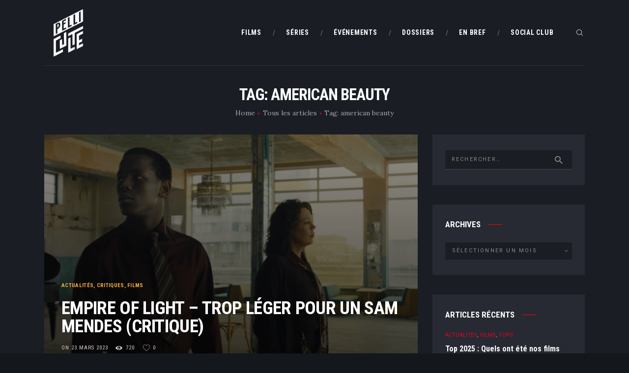

--- FILE ---
content_type: text/html; charset=UTF-8
request_url: https://pelliculte.com/tag/american-beauty/
body_size: 19844
content:
<!DOCTYPE html>
<html lang="fr-FR" class="no-js scheme_dark">
<head>
			<meta charset="UTF-8">
		<meta name="viewport" content="width=device-width, initial-scale=1, maximum-scale=1">
		<meta name="format-detection" content="telephone=no">
		<link rel="profile" href="https://gmpg.org/xfn/11">
		<link rel="pingback" href="https://pelliculte.com/xmlrpc.php">
		<meta name='robots' content='index, follow, max-image-preview:large, max-snippet:-1, max-video-preview:-1' />
	<style>img:is([sizes="auto" i], [sizes^="auto," i]) { contain-intrinsic-size: 3000px 1500px }</style>
	
	<!-- This site is optimized with the Yoast SEO plugin v26.7 - https://yoast.com/wordpress/plugins/seo/ -->
	<title>Archives des american beauty - PelliCulte</title>
	<link rel="canonical" href="https://pelliculte.com/tag/american-beauty/" />
	<meta property="og:locale" content="fr_FR" />
	<meta property="og:type" content="article" />
	<meta property="og:title" content="Archives des american beauty - PelliCulte" />
	<meta property="og:url" content="https://pelliculte.com/tag/american-beauty/" />
	<meta property="og:site_name" content="PelliCulte" />
	<meta name="twitter:card" content="summary_large_image" />
	<script type="application/ld+json" class="yoast-schema-graph">{"@context":"https://schema.org","@graph":[{"@type":"CollectionPage","@id":"https://pelliculte.com/tag/american-beauty/","url":"https://pelliculte.com/tag/american-beauty/","name":"Archives des american beauty - PelliCulte","isPartOf":{"@id":"https://pelliculte.com/#website"},"primaryImageOfPage":{"@id":"https://pelliculte.com/tag/american-beauty/#primaryimage"},"image":{"@id":"https://pelliculte.com/tag/american-beauty/#primaryimage"},"thumbnailUrl":"https://pelliculte.com/wp-content/uploads/2023/03/Image-a-la-une-Wordpress-21.png","breadcrumb":{"@id":"https://pelliculte.com/tag/american-beauty/#breadcrumb"},"inLanguage":"fr-FR"},{"@type":"ImageObject","inLanguage":"fr-FR","@id":"https://pelliculte.com/tag/american-beauty/#primaryimage","url":"https://pelliculte.com/wp-content/uploads/2023/03/Image-a-la-une-Wordpress-21.png","contentUrl":"https://pelliculte.com/wp-content/uploads/2023/03/Image-a-la-une-Wordpress-21.png","width":1200,"height":665,"caption":"© Searchlight Pictures"},{"@type":"BreadcrumbList","@id":"https://pelliculte.com/tag/american-beauty/#breadcrumb","itemListElement":[{"@type":"ListItem","position":1,"name":"Accueil","item":"https://pelliculte.com/"},{"@type":"ListItem","position":2,"name":"american beauty"}]},{"@type":"WebSite","@id":"https://pelliculte.com/#website","url":"https://pelliculte.com/","name":"PelliCulte","description":"Toute l&#039;actualité du Cinéma","publisher":{"@id":"https://pelliculte.com/#organization"},"potentialAction":[{"@type":"SearchAction","target":{"@type":"EntryPoint","urlTemplate":"https://pelliculte.com/?s={search_term_string}"},"query-input":{"@type":"PropertyValueSpecification","valueRequired":true,"valueName":"search_term_string"}}],"inLanguage":"fr-FR"},{"@type":"Organization","@id":"https://pelliculte.com/#organization","name":"PelliCulte","url":"https://pelliculte.com/","logo":{"@type":"ImageObject","inLanguage":"fr-FR","@id":"https://pelliculte.com/#/schema/logo/image/","url":"https://pelliculte.com/wp-content/uploads/2023/11/cropped-LOGOS-07.png","contentUrl":"https://pelliculte.com/wp-content/uploads/2023/11/cropped-LOGOS-07.png","width":1920,"height":1920,"caption":"PelliCulte"},"image":{"@id":"https://pelliculte.com/#/schema/logo/image/"}}]}</script>
	<!-- / Yoast SEO plugin. -->


<link rel='dns-prefetch' href='//www.googletagmanager.com' />
<link rel='dns-prefetch' href='//stats.wp.com' />
<link rel='dns-prefetch' href='//fonts.googleapis.com' />
<link rel="alternate" type="application/rss+xml" title="PelliCulte &raquo; Flux" href="https://pelliculte.com/feed/" />
<link rel="alternate" type="application/rss+xml" title="PelliCulte &raquo; Flux des commentaires" href="https://pelliculte.com/comments/feed/" />
<link rel="alternate" type="application/rss+xml" title="PelliCulte &raquo; Flux de l’étiquette american beauty" href="https://pelliculte.com/tag/american-beauty/feed/" />
<meta property="og:site_name" content="PelliCulte" />
			<meta property="og:description" content="Toute l&#039;actualité du Cinéma" />
			<meta property="og:type" content="website" />				<meta property="og:image" content="//pelliculte.com/wp-content/uploads/2023/11/cropped-LOGOS-07.png" />
				<script type="text/javascript">
/* <![CDATA[ */
window._wpemojiSettings = {"baseUrl":"https:\/\/s.w.org\/images\/core\/emoji\/16.0.1\/72x72\/","ext":".png","svgUrl":"https:\/\/s.w.org\/images\/core\/emoji\/16.0.1\/svg\/","svgExt":".svg","source":{"concatemoji":"https:\/\/pelliculte.com\/wp-includes\/js\/wp-emoji-release.min.js?ver=9d9929"}};
/*! This file is auto-generated */
!function(s,n){var o,i,e;function c(e){try{var t={supportTests:e,timestamp:(new Date).valueOf()};sessionStorage.setItem(o,JSON.stringify(t))}catch(e){}}function p(e,t,n){e.clearRect(0,0,e.canvas.width,e.canvas.height),e.fillText(t,0,0);var t=new Uint32Array(e.getImageData(0,0,e.canvas.width,e.canvas.height).data),a=(e.clearRect(0,0,e.canvas.width,e.canvas.height),e.fillText(n,0,0),new Uint32Array(e.getImageData(0,0,e.canvas.width,e.canvas.height).data));return t.every(function(e,t){return e===a[t]})}function u(e,t){e.clearRect(0,0,e.canvas.width,e.canvas.height),e.fillText(t,0,0);for(var n=e.getImageData(16,16,1,1),a=0;a<n.data.length;a++)if(0!==n.data[a])return!1;return!0}function f(e,t,n,a){switch(t){case"flag":return n(e,"\ud83c\udff3\ufe0f\u200d\u26a7\ufe0f","\ud83c\udff3\ufe0f\u200b\u26a7\ufe0f")?!1:!n(e,"\ud83c\udde8\ud83c\uddf6","\ud83c\udde8\u200b\ud83c\uddf6")&&!n(e,"\ud83c\udff4\udb40\udc67\udb40\udc62\udb40\udc65\udb40\udc6e\udb40\udc67\udb40\udc7f","\ud83c\udff4\u200b\udb40\udc67\u200b\udb40\udc62\u200b\udb40\udc65\u200b\udb40\udc6e\u200b\udb40\udc67\u200b\udb40\udc7f");case"emoji":return!a(e,"\ud83e\udedf")}return!1}function g(e,t,n,a){var r="undefined"!=typeof WorkerGlobalScope&&self instanceof WorkerGlobalScope?new OffscreenCanvas(300,150):s.createElement("canvas"),o=r.getContext("2d",{willReadFrequently:!0}),i=(o.textBaseline="top",o.font="600 32px Arial",{});return e.forEach(function(e){i[e]=t(o,e,n,a)}),i}function t(e){var t=s.createElement("script");t.src=e,t.defer=!0,s.head.appendChild(t)}"undefined"!=typeof Promise&&(o="wpEmojiSettingsSupports",i=["flag","emoji"],n.supports={everything:!0,everythingExceptFlag:!0},e=new Promise(function(e){s.addEventListener("DOMContentLoaded",e,{once:!0})}),new Promise(function(t){var n=function(){try{var e=JSON.parse(sessionStorage.getItem(o));if("object"==typeof e&&"number"==typeof e.timestamp&&(new Date).valueOf()<e.timestamp+604800&&"object"==typeof e.supportTests)return e.supportTests}catch(e){}return null}();if(!n){if("undefined"!=typeof Worker&&"undefined"!=typeof OffscreenCanvas&&"undefined"!=typeof URL&&URL.createObjectURL&&"undefined"!=typeof Blob)try{var e="postMessage("+g.toString()+"("+[JSON.stringify(i),f.toString(),p.toString(),u.toString()].join(",")+"));",a=new Blob([e],{type:"text/javascript"}),r=new Worker(URL.createObjectURL(a),{name:"wpTestEmojiSupports"});return void(r.onmessage=function(e){c(n=e.data),r.terminate(),t(n)})}catch(e){}c(n=g(i,f,p,u))}t(n)}).then(function(e){for(var t in e)n.supports[t]=e[t],n.supports.everything=n.supports.everything&&n.supports[t],"flag"!==t&&(n.supports.everythingExceptFlag=n.supports.everythingExceptFlag&&n.supports[t]);n.supports.everythingExceptFlag=n.supports.everythingExceptFlag&&!n.supports.flag,n.DOMReady=!1,n.readyCallback=function(){n.DOMReady=!0}}).then(function(){return e}).then(function(){var e;n.supports.everything||(n.readyCallback(),(e=n.source||{}).concatemoji?t(e.concatemoji):e.wpemoji&&e.twemoji&&(t(e.twemoji),t(e.wpemoji)))}))}((window,document),window._wpemojiSettings);
/* ]]> */
</script>
<style id='wp-emoji-styles-inline-css' type='text/css'>

	img.wp-smiley, img.emoji {
		display: inline !important;
		border: none !important;
		box-shadow: none !important;
		height: 1em !important;
		width: 1em !important;
		margin: 0 0.07em !important;
		vertical-align: -0.1em !important;
		background: none !important;
		padding: 0 !important;
	}
</style>
<style id='classic-theme-styles-inline-css' type='text/css'>
/*! This file is auto-generated */
.wp-block-button__link{color:#fff;background-color:#32373c;border-radius:9999px;box-shadow:none;text-decoration:none;padding:calc(.667em + 2px) calc(1.333em + 2px);font-size:1.125em}.wp-block-file__button{background:#32373c;color:#fff;text-decoration:none}
</style>
<link property="stylesheet" rel='stylesheet' id='mediaelement-css' href='https://pelliculte.com/wp-includes/js/mediaelement/mediaelementplayer-legacy.min.css?ver=4.2.17' type='text/css' media='all' />
<link property="stylesheet" rel='stylesheet' id='wp-mediaelement-css' href='https://pelliculte.com/wp-includes/js/mediaelement/wp-mediaelement.min.css?ver=9d9929' type='text/css' media='all' />
<style id='jetpack-sharing-buttons-style-inline-css' type='text/css'>
.jetpack-sharing-buttons__services-list{display:flex;flex-direction:row;flex-wrap:wrap;gap:0;list-style-type:none;margin:5px;padding:0}.jetpack-sharing-buttons__services-list.has-small-icon-size{font-size:12px}.jetpack-sharing-buttons__services-list.has-normal-icon-size{font-size:16px}.jetpack-sharing-buttons__services-list.has-large-icon-size{font-size:24px}.jetpack-sharing-buttons__services-list.has-huge-icon-size{font-size:36px}@media print{.jetpack-sharing-buttons__services-list{display:none!important}}.editor-styles-wrapper .wp-block-jetpack-sharing-buttons{gap:0;padding-inline-start:0}ul.jetpack-sharing-buttons__services-list.has-background{padding:1.25em 2.375em}
</style>
<style id='filebird-block-filebird-gallery-style-inline-css' type='text/css'>
ul.filebird-block-filebird-gallery{margin:auto!important;padding:0!important;width:100%}ul.filebird-block-filebird-gallery.layout-grid{display:grid;grid-gap:20px;align-items:stretch;grid-template-columns:repeat(var(--columns),1fr);justify-items:stretch}ul.filebird-block-filebird-gallery.layout-grid li img{border:1px solid #ccc;box-shadow:2px 2px 6px 0 rgba(0,0,0,.3);height:100%;max-width:100%;-o-object-fit:cover;object-fit:cover;width:100%}ul.filebird-block-filebird-gallery.layout-masonry{-moz-column-count:var(--columns);-moz-column-gap:var(--space);column-gap:var(--space);-moz-column-width:var(--min-width);columns:var(--min-width) var(--columns);display:block;overflow:auto}ul.filebird-block-filebird-gallery.layout-masonry li{margin-bottom:var(--space)}ul.filebird-block-filebird-gallery li{list-style:none}ul.filebird-block-filebird-gallery li figure{height:100%;margin:0;padding:0;position:relative;width:100%}ul.filebird-block-filebird-gallery li figure figcaption{background:linear-gradient(0deg,rgba(0,0,0,.7),rgba(0,0,0,.3) 70%,transparent);bottom:0;box-sizing:border-box;color:#fff;font-size:.8em;margin:0;max-height:100%;overflow:auto;padding:3em .77em .7em;position:absolute;text-align:center;width:100%;z-index:2}ul.filebird-block-filebird-gallery li figure figcaption a{color:inherit}

</style>
<style id='global-styles-inline-css' type='text/css'>
:root{--wp--preset--aspect-ratio--square: 1;--wp--preset--aspect-ratio--4-3: 4/3;--wp--preset--aspect-ratio--3-4: 3/4;--wp--preset--aspect-ratio--3-2: 3/2;--wp--preset--aspect-ratio--2-3: 2/3;--wp--preset--aspect-ratio--16-9: 16/9;--wp--preset--aspect-ratio--9-16: 9/16;--wp--preset--color--black: #000000;--wp--preset--color--cyan-bluish-gray: #abb8c3;--wp--preset--color--white: #ffffff;--wp--preset--color--pale-pink: #f78da7;--wp--preset--color--vivid-red: #cf2e2e;--wp--preset--color--luminous-vivid-orange: #ff6900;--wp--preset--color--luminous-vivid-amber: #fcb900;--wp--preset--color--light-green-cyan: #7bdcb5;--wp--preset--color--vivid-green-cyan: #00d084;--wp--preset--color--pale-cyan-blue: #8ed1fc;--wp--preset--color--vivid-cyan-blue: #0693e3;--wp--preset--color--vivid-purple: #9b51e0;--wp--preset--gradient--vivid-cyan-blue-to-vivid-purple: linear-gradient(135deg,rgba(6,147,227,1) 0%,rgb(155,81,224) 100%);--wp--preset--gradient--light-green-cyan-to-vivid-green-cyan: linear-gradient(135deg,rgb(122,220,180) 0%,rgb(0,208,130) 100%);--wp--preset--gradient--luminous-vivid-amber-to-luminous-vivid-orange: linear-gradient(135deg,rgba(252,185,0,1) 0%,rgba(255,105,0,1) 100%);--wp--preset--gradient--luminous-vivid-orange-to-vivid-red: linear-gradient(135deg,rgba(255,105,0,1) 0%,rgb(207,46,46) 100%);--wp--preset--gradient--very-light-gray-to-cyan-bluish-gray: linear-gradient(135deg,rgb(238,238,238) 0%,rgb(169,184,195) 100%);--wp--preset--gradient--cool-to-warm-spectrum: linear-gradient(135deg,rgb(74,234,220) 0%,rgb(151,120,209) 20%,rgb(207,42,186) 40%,rgb(238,44,130) 60%,rgb(251,105,98) 80%,rgb(254,248,76) 100%);--wp--preset--gradient--blush-light-purple: linear-gradient(135deg,rgb(255,206,236) 0%,rgb(152,150,240) 100%);--wp--preset--gradient--blush-bordeaux: linear-gradient(135deg,rgb(254,205,165) 0%,rgb(254,45,45) 50%,rgb(107,0,62) 100%);--wp--preset--gradient--luminous-dusk: linear-gradient(135deg,rgb(255,203,112) 0%,rgb(199,81,192) 50%,rgb(65,88,208) 100%);--wp--preset--gradient--pale-ocean: linear-gradient(135deg,rgb(255,245,203) 0%,rgb(182,227,212) 50%,rgb(51,167,181) 100%);--wp--preset--gradient--electric-grass: linear-gradient(135deg,rgb(202,248,128) 0%,rgb(113,206,126) 100%);--wp--preset--gradient--midnight: linear-gradient(135deg,rgb(2,3,129) 0%,rgb(40,116,252) 100%);--wp--preset--font-size--small: 13px;--wp--preset--font-size--medium: 20px;--wp--preset--font-size--large: 36px;--wp--preset--font-size--x-large: 42px;--wp--preset--spacing--20: 0.44rem;--wp--preset--spacing--30: 0.67rem;--wp--preset--spacing--40: 1rem;--wp--preset--spacing--50: 1.5rem;--wp--preset--spacing--60: 2.25rem;--wp--preset--spacing--70: 3.38rem;--wp--preset--spacing--80: 5.06rem;--wp--preset--shadow--natural: 6px 6px 9px rgba(0, 0, 0, 0.2);--wp--preset--shadow--deep: 12px 12px 50px rgba(0, 0, 0, 0.4);--wp--preset--shadow--sharp: 6px 6px 0px rgba(0, 0, 0, 0.2);--wp--preset--shadow--outlined: 6px 6px 0px -3px rgba(255, 255, 255, 1), 6px 6px rgba(0, 0, 0, 1);--wp--preset--shadow--crisp: 6px 6px 0px rgba(0, 0, 0, 1);}:where(.is-layout-flex){gap: 0.5em;}:where(.is-layout-grid){gap: 0.5em;}body .is-layout-flex{display: flex;}.is-layout-flex{flex-wrap: wrap;align-items: center;}.is-layout-flex > :is(*, div){margin: 0;}body .is-layout-grid{display: grid;}.is-layout-grid > :is(*, div){margin: 0;}:where(.wp-block-columns.is-layout-flex){gap: 2em;}:where(.wp-block-columns.is-layout-grid){gap: 2em;}:where(.wp-block-post-template.is-layout-flex){gap: 1.25em;}:where(.wp-block-post-template.is-layout-grid){gap: 1.25em;}.has-black-color{color: var(--wp--preset--color--black) !important;}.has-cyan-bluish-gray-color{color: var(--wp--preset--color--cyan-bluish-gray) !important;}.has-white-color{color: var(--wp--preset--color--white) !important;}.has-pale-pink-color{color: var(--wp--preset--color--pale-pink) !important;}.has-vivid-red-color{color: var(--wp--preset--color--vivid-red) !important;}.has-luminous-vivid-orange-color{color: var(--wp--preset--color--luminous-vivid-orange) !important;}.has-luminous-vivid-amber-color{color: var(--wp--preset--color--luminous-vivid-amber) !important;}.has-light-green-cyan-color{color: var(--wp--preset--color--light-green-cyan) !important;}.has-vivid-green-cyan-color{color: var(--wp--preset--color--vivid-green-cyan) !important;}.has-pale-cyan-blue-color{color: var(--wp--preset--color--pale-cyan-blue) !important;}.has-vivid-cyan-blue-color{color: var(--wp--preset--color--vivid-cyan-blue) !important;}.has-vivid-purple-color{color: var(--wp--preset--color--vivid-purple) !important;}.has-black-background-color{background-color: var(--wp--preset--color--black) !important;}.has-cyan-bluish-gray-background-color{background-color: var(--wp--preset--color--cyan-bluish-gray) !important;}.has-white-background-color{background-color: var(--wp--preset--color--white) !important;}.has-pale-pink-background-color{background-color: var(--wp--preset--color--pale-pink) !important;}.has-vivid-red-background-color{background-color: var(--wp--preset--color--vivid-red) !important;}.has-luminous-vivid-orange-background-color{background-color: var(--wp--preset--color--luminous-vivid-orange) !important;}.has-luminous-vivid-amber-background-color{background-color: var(--wp--preset--color--luminous-vivid-amber) !important;}.has-light-green-cyan-background-color{background-color: var(--wp--preset--color--light-green-cyan) !important;}.has-vivid-green-cyan-background-color{background-color: var(--wp--preset--color--vivid-green-cyan) !important;}.has-pale-cyan-blue-background-color{background-color: var(--wp--preset--color--pale-cyan-blue) !important;}.has-vivid-cyan-blue-background-color{background-color: var(--wp--preset--color--vivid-cyan-blue) !important;}.has-vivid-purple-background-color{background-color: var(--wp--preset--color--vivid-purple) !important;}.has-black-border-color{border-color: var(--wp--preset--color--black) !important;}.has-cyan-bluish-gray-border-color{border-color: var(--wp--preset--color--cyan-bluish-gray) !important;}.has-white-border-color{border-color: var(--wp--preset--color--white) !important;}.has-pale-pink-border-color{border-color: var(--wp--preset--color--pale-pink) !important;}.has-vivid-red-border-color{border-color: var(--wp--preset--color--vivid-red) !important;}.has-luminous-vivid-orange-border-color{border-color: var(--wp--preset--color--luminous-vivid-orange) !important;}.has-luminous-vivid-amber-border-color{border-color: var(--wp--preset--color--luminous-vivid-amber) !important;}.has-light-green-cyan-border-color{border-color: var(--wp--preset--color--light-green-cyan) !important;}.has-vivid-green-cyan-border-color{border-color: var(--wp--preset--color--vivid-green-cyan) !important;}.has-pale-cyan-blue-border-color{border-color: var(--wp--preset--color--pale-cyan-blue) !important;}.has-vivid-cyan-blue-border-color{border-color: var(--wp--preset--color--vivid-cyan-blue) !important;}.has-vivid-purple-border-color{border-color: var(--wp--preset--color--vivid-purple) !important;}.has-vivid-cyan-blue-to-vivid-purple-gradient-background{background: var(--wp--preset--gradient--vivid-cyan-blue-to-vivid-purple) !important;}.has-light-green-cyan-to-vivid-green-cyan-gradient-background{background: var(--wp--preset--gradient--light-green-cyan-to-vivid-green-cyan) !important;}.has-luminous-vivid-amber-to-luminous-vivid-orange-gradient-background{background: var(--wp--preset--gradient--luminous-vivid-amber-to-luminous-vivid-orange) !important;}.has-luminous-vivid-orange-to-vivid-red-gradient-background{background: var(--wp--preset--gradient--luminous-vivid-orange-to-vivid-red) !important;}.has-very-light-gray-to-cyan-bluish-gray-gradient-background{background: var(--wp--preset--gradient--very-light-gray-to-cyan-bluish-gray) !important;}.has-cool-to-warm-spectrum-gradient-background{background: var(--wp--preset--gradient--cool-to-warm-spectrum) !important;}.has-blush-light-purple-gradient-background{background: var(--wp--preset--gradient--blush-light-purple) !important;}.has-blush-bordeaux-gradient-background{background: var(--wp--preset--gradient--blush-bordeaux) !important;}.has-luminous-dusk-gradient-background{background: var(--wp--preset--gradient--luminous-dusk) !important;}.has-pale-ocean-gradient-background{background: var(--wp--preset--gradient--pale-ocean) !important;}.has-electric-grass-gradient-background{background: var(--wp--preset--gradient--electric-grass) !important;}.has-midnight-gradient-background{background: var(--wp--preset--gradient--midnight) !important;}.has-small-font-size{font-size: var(--wp--preset--font-size--small) !important;}.has-medium-font-size{font-size: var(--wp--preset--font-size--medium) !important;}.has-large-font-size{font-size: var(--wp--preset--font-size--large) !important;}.has-x-large-font-size{font-size: var(--wp--preset--font-size--x-large) !important;}
:where(.wp-block-post-template.is-layout-flex){gap: 1.25em;}:where(.wp-block-post-template.is-layout-grid){gap: 1.25em;}
:where(.wp-block-columns.is-layout-flex){gap: 2em;}:where(.wp-block-columns.is-layout-grid){gap: 2em;}
:root :where(.wp-block-pullquote){font-size: 1.5em;line-height: 1.6;}
</style>
<link property="stylesheet" rel='stylesheet' id='contact-form-7-css' href='https://pelliculte.com/wp-content/plugins/contact-form-7/includes/css/styles.css?ver=6.1.4' type='text/css' media='all' />
<link property="stylesheet" rel='stylesheet' id='wpsm_team_b-font-awesome-front-css' href='https://pelliculte.com/wp-content/plugins/team-builder-pro/assets/css/font-awesome/css/font-awesome.css?ver=9d9929' type='text/css' media='all' />
<link property="stylesheet" rel='stylesheet' id='wpsm_team_pro-font-awesome-front-css' href='https://pelliculte.com/wp-content/plugins/team-builder-pro/assets/css/font-awesome/css/font-awesome.css?ver=9d9929' type='text/css' media='all' />
<link property="stylesheet" rel='stylesheet' id='wpsm_team_pro_carousel-theme-css-css' href='https://pelliculte.com/wp-content/plugins/team-builder-pro/assets/css/owl.theme.default.css?ver=9d9929' type='text/css' media='all' />
<link property="stylesheet" rel='stylesheet' id='wpsm_team_pro_isotope-css-css' href='https://pelliculte.com/wp-content/plugins/team-builder-pro/assets/css/isotope-style.css?ver=9d9929' type='text/css' media='all' />
<link property="stylesheet" rel='stylesheet' id='tp-twitch-css' href='https://pelliculte.com/wp-content/plugins/tomparisde-twitchtv-widget/assets/dist/css/main.css?ver=3.2.5' type='text/css' media='all' />
<link property="stylesheet" rel='stylesheet' id='trx_addons-icons-css' href='https://pelliculte.com/wp-content/plugins/trx_addons/css/font-icons/css/trx_addons_icons-embedded.css' type='text/css' media='all' />
<link property="stylesheet" rel='stylesheet' id='swiperslider-css' href='https://pelliculte.com/wp-content/plugins/trx_addons/js/swiper/swiper.min.css' type='text/css' media='all' />
<link property="stylesheet" rel='stylesheet' id='magnific-popup-css' href='https://pelliculte.com/wp-content/plugins/trx_addons/js/magnific/magnific-popup.min.css' type='text/css' media='all' />
<link property="stylesheet" rel='stylesheet' id='trx_addons-css' href='https://pelliculte.com/wp-content/plugins/trx_addons/css/trx_addons.css' type='text/css' media='all' />
<link property="stylesheet" rel='stylesheet' id='trx_addons-animation-css' href='https://pelliculte.com/wp-content/plugins/trx_addons/css/trx_addons.animation.css' type='text/css' media='all' />
<link property="stylesheet" rel='stylesheet' id='SFSImainCss-css' href='https://pelliculte.com/wp-content/plugins/ultimate-social-media-icons/css/sfsi-style.css?ver=2.9.6' type='text/css' media='all' />
<link property="stylesheet" rel='stylesheet' id='widgetopts-styles-css' href='https://pelliculte.com/wp-content/plugins/widget-options/assets/css/widget-options.css?ver=4.1.3' type='text/css' media='all' />
<link rel="preload" class="mv-grow-style" href="https://pelliculte.com/wp-content/plugins/social-pug/assets/dist/style-frontend-pro.css?ver=1.36.3" as="style"><noscript><link property="stylesheet" rel='stylesheet' id='dpsp-frontend-style-pro-css' href='https://pelliculte.com/wp-content/plugins/social-pug/assets/dist/style-frontend-pro.css?ver=1.36.3' type='text/css' media='all' />
</noscript><style id='dpsp-frontend-style-pro-inline-css' type='text/css'>

				@media screen and ( max-width : 720px ) {
					.dpsp-content-wrapper.dpsp-hide-on-mobile,
					.dpsp-share-text.dpsp-hide-on-mobile {
						display: none;
					}
					.dpsp-has-spacing .dpsp-networks-btns-wrapper li {
						margin:0 2% 10px 0;
					}
					.dpsp-network-btn.dpsp-has-label:not(.dpsp-has-count) {
						max-height: 40px;
						padding: 0;
						justify-content: center;
					}
					.dpsp-content-wrapper.dpsp-size-small .dpsp-network-btn.dpsp-has-label:not(.dpsp-has-count){
						max-height: 32px;
					}
					.dpsp-content-wrapper.dpsp-size-large .dpsp-network-btn.dpsp-has-label:not(.dpsp-has-count){
						max-height: 46px;
					}
				}
			
			@media screen and ( max-width : 720px ) {
				aside#dpsp-floating-sidebar.dpsp-hide-on-mobile.opened {
					display: none;
				}
			}
			
</style>
<link property="stylesheet" rel='stylesheet' id='elementor-frontend-css' href='https://pelliculte.com/wp-content/plugins/elementor/assets/css/frontend.min.css?ver=3.34.1' type='text/css' media='all' />
<link property="stylesheet" rel='stylesheet' id='eael-general-css' href='https://pelliculte.com/wp-content/plugins/essential-addons-for-elementor-lite/assets/front-end/css/view/general.min.css?ver=6.5.4' type='text/css' media='all' />
<link property="stylesheet" rel='stylesheet' id='filmax-font-google_fonts-css' href='https://fonts.googleapis.com/css?family=Roboto:300,300italic,400,400italic,700,700italic|Roboto+Condensed:300,300i,400,400i,700,700i|Lora:400,400i,700,700i&#038;subset=latin,latin-ext' type='text/css' media='all' />
<link property="stylesheet" rel='stylesheet' id='fontello-embedded-css' href='https://pelliculte.com/wp-content/themes/filmax/css/font-icons/css/fontello-embedded.css' type='text/css' media='all' />
<link property="stylesheet" rel='stylesheet' id='filmax-main-css' href='https://pelliculte.com/wp-content/themes/filmax/style.css' type='text/css' media='all' />
<link property="stylesheet" rel='stylesheet' id='filmax-colors-css' href='https://pelliculte.com/wp-content/themes/filmax/css/__colors.css' type='text/css' media='all' />
<link property="stylesheet" rel='stylesheet' id='trx_addons-responsive-css' href='https://pelliculte.com/wp-content/plugins/trx_addons/css/trx_addons.responsive.css' type='text/css' media='all' />
<link property="stylesheet" rel='stylesheet' id='filmax-responsive-css' href='https://pelliculte.com/wp-content/themes/filmax/css/responsive.css' type='text/css' media='all' />
<script type="text/javascript" src="https://pelliculte.com/wp-includes/js/jquery/jquery.min.js?ver=3.7.1" id="jquery-core-js"></script>
<script type="text/javascript" src="https://pelliculte.com/wp-includes/js/jquery/jquery-migrate.min.js?ver=3.4.1" id="jquery-migrate-js"></script>
<script type="text/javascript" src="https://pelliculte.com/wp-content/plugins/team-builder-pro/assets/js/owl.carousel.min.js?ver=9d9929" id="wpsm_team_pro-carousel-js-js"></script>
<script type="text/javascript" src="https://pelliculte.com/wp-content/plugins/team-builder-pro/assets/js/jquery.isotope.js?ver=9d9929" id="wpsm_team_pro-main-isotop-js-js"></script>
<script type="text/javascript" src="https://pelliculte.com/wp-content/plugins/team-builder-pro/assets/js/jquery.mCustomScrollbar.min.js?ver=9d9929" id="wpsm_customscroll-js"></script>
<script type="text/javascript" src="https://pelliculte.com/wp-content/plugins/team-builder-pro/assets/js/jquery.gridder.js?ver=9d9929" id="wpsm_gridder-js"></script>

<!-- Extrait de code de la balise Google (gtag.js) ajouté par Site Kit -->
<!-- Extrait Google Analytics ajouté par Site Kit -->
<script type="text/javascript" src="https://www.googletagmanager.com/gtag/js?id=G-V49B3J3DG5" id="google_gtagjs-js" async></script>
<script type="text/javascript" id="google_gtagjs-js-after">
/* <![CDATA[ */
window.dataLayer = window.dataLayer || [];function gtag(){dataLayer.push(arguments);}
gtag("set","linker",{"domains":["pelliculte.com"]});
gtag("js", new Date());
gtag("set", "developer_id.dZTNiMT", true);
gtag("config", "G-V49B3J3DG5");
/* ]]> */
</script>
<link rel="https://api.w.org/" href="https://pelliculte.com/wp-json/" /><link rel="alternate" title="JSON" type="application/json" href="https://pelliculte.com/wp-json/wp/v2/tags/547" /><link rel="EditURI" type="application/rsd+xml" title="RSD" href="https://pelliculte.com/xmlrpc.php?rsd" />

<meta name="generator" content="Site Kit by Google 1.170.0" /><meta name="follow.[base64]" content="McSJXGuYD1vZDr5LSZxE"/>	<style>img#wpstats{display:none}</style>
		<meta name="generator" content="Elementor 3.34.1; features: additional_custom_breakpoints; settings: css_print_method-external, google_font-enabled, font_display-auto">
<meta name="hubbub-info" description="Hubbub 1.36.3">			<style>
				.e-con.e-parent:nth-of-type(n+4):not(.e-lazyloaded):not(.e-no-lazyload),
				.e-con.e-parent:nth-of-type(n+4):not(.e-lazyloaded):not(.e-no-lazyload) * {
					background-image: none !important;
				}
				@media screen and (max-height: 1024px) {
					.e-con.e-parent:nth-of-type(n+3):not(.e-lazyloaded):not(.e-no-lazyload),
					.e-con.e-parent:nth-of-type(n+3):not(.e-lazyloaded):not(.e-no-lazyload) * {
						background-image: none !important;
					}
				}
				@media screen and (max-height: 640px) {
					.e-con.e-parent:nth-of-type(n+2):not(.e-lazyloaded):not(.e-no-lazyload),
					.e-con.e-parent:nth-of-type(n+2):not(.e-lazyloaded):not(.e-no-lazyload) * {
						background-image: none !important;
					}
				}
			</style>
			<style type="text/css" id="custom-background-css">
body.custom-background { background-color: #14171c; }
</style>
	<link rel="icon" href="https://pelliculte.com/wp-content/uploads/2023/09/cropped-LOGOS-01-2-32x32.png" sizes="32x32" />
<link rel="icon" href="https://pelliculte.com/wp-content/uploads/2023/09/cropped-LOGOS-01-2-192x192.png" sizes="192x192" />
<link rel="apple-touch-icon" href="https://pelliculte.com/wp-content/uploads/2023/09/cropped-LOGOS-01-2-180x180.png" />
<meta name="msapplication-TileImage" content="https://pelliculte.com/wp-content/uploads/2023/09/cropped-LOGOS-01-2-270x270.png" />
<!-- Google tag (gtag.js) -->
<script async src="https://www.googletagmanager.com/gtag/js?id=G-DHQ40XGQ0S"></script>
<script>
  window.dataLayer = window.dataLayer || [];
  function gtag(){dataLayer.push(arguments);}
  gtag('js', new Date());

  gtag('config', 'G-DHQ40XGQ0S');
</script></head>

<body data-rsssl=1 class="archive tag tag-american-beauty tag-547 custom-background wp-custom-logo wp-theme-filmax sfsi_actvite_theme_flat body_tag scheme_dark blog_mode_blog body_style_wide  is_stream blog_style_excerpt sidebar_show sidebar_right remove_margins trx_addons_present header_type_default header_style_header-default header_position_default menu_style_top no_layout has-grow-sidebar has-grow-sidebar-mobile elementor-default elementor-kit-5327">

	
	<div class="body_wrap">

		<div class="page_wrap"><header class="top_panel top_panel_default without_bg_image"><div class="top_panel_navi sc_layouts_row sc_layouts_row_type_compact ">
	<div class="content_wrap">
		<div class="columns_wrap columns_fluid">
			<div class="sc_layouts_column sc_layouts_column_align_left sc_layouts_column_icons_position_left sc_layouts_column_fluid column-1_4">
				<div class="sc_layouts_item"><a class="sc_layouts_logo" href="https://pelliculte.com/"><img fetchpriority="high" src="//pelliculte.com/wp-content/uploads/2023/11/cropped-LOGOS-07.png" alt="logo" width="1920" height="1920"></a></div>
			</div><div class="sc_layouts_column sc_layouts_column_align_right sc_layouts_column_icons_position_left sc_layouts_column_fluid column-3_4">
				<div class="sc_layouts_item">
					<nav itemscope itemtype="http://schema.org/SiteNavigationElement" class="menu_main_nav_area sc_layouts_menu sc_layouts_menu_default sc_layouts_hide_on_mobile"><ul id="menu_main" class="sc_layouts_menu_nav menu_main_nav"><li id="menu-item-5347" class="menu-item menu-item-type-taxonomy menu-item-object-category menu-item-has-children menu-item-5347"><a href="https://pelliculte.com/category/films/"><span>Films</span></a>
<ul class="sub-menu"><li id="menu-item-6248" class="menu-item menu-item-type-taxonomy menu-item-object-category menu-item-6248"><a href="https://pelliculte.com/category/films/actualites-films/"><span>Actualités</span></a></li><li id="menu-item-5504" class="menu-item menu-item-type-taxonomy menu-item-object-category menu-item-5504"><a href="https://pelliculte.com/category/films/critiques-films/"><span>Critiques</span></a></li><li id="menu-item-34548" class="menu-item menu-item-type-taxonomy menu-item-object-category menu-item-34548"><a href="https://pelliculte.com/category/films/courts-metrages/"><span>Courts-métrages</span></a></li><li id="menu-item-27063" class="menu-item menu-item-type-taxonomy menu-item-object-category menu-item-27063"><a href="https://pelliculte.com/category/films/documentaires-films/"><span>Documentaires</span></a></li><li id="menu-item-27298" class="menu-item menu-item-type-taxonomy menu-item-object-category menu-item-27298"><a href="https://pelliculte.com/category/films/la-lettre/"><span>La Lettre</span></a></li><li id="menu-item-34549" class="menu-item menu-item-type-taxonomy menu-item-object-category menu-item-34549"><a href="https://pelliculte.com/category/films/seul-contre-tous/"><span>Seul contre tous</span></a></li></ul>
</li><li id="menu-item-5349" class="menu-item menu-item-type-taxonomy menu-item-object-category menu-item-has-children menu-item-5349"><a href="https://pelliculte.com/category/series/"><span>Séries</span></a>
<ul class="sub-menu"><li id="menu-item-6249" class="menu-item menu-item-type-taxonomy menu-item-object-category menu-item-6249"><a href="https://pelliculte.com/category/series/actualites-series/"><span>Actualités</span></a></li><li id="menu-item-5505" class="menu-item menu-item-type-taxonomy menu-item-object-category menu-item-5505"><a href="https://pelliculte.com/category/series/critiques-series/"><span>Critiques</span></a></li><li id="menu-item-27064" class="menu-item menu-item-type-taxonomy menu-item-object-category menu-item-27064"><a href="https://pelliculte.com/category/series/documentaires-series/"><span>Documentaires</span></a></li></ul>
</li><li id="menu-item-28653" class="menu-item menu-item-type-taxonomy menu-item-object-category menu-item-has-children menu-item-28653"><a href="https://pelliculte.com/category/evenements/"><span>Événements</span></a>
<ul class="sub-menu"><li id="menu-item-28656" class="menu-item menu-item-type-taxonomy menu-item-object-category menu-item-has-children menu-item-28656"><a href="https://pelliculte.com/category/evenements/festival-de-cannes/"><span>Festival de Cannes</span></a>
	<ul class="sub-menu"><li id="menu-item-36319" class="menu-item menu-item-type-taxonomy menu-item-object-category menu-item-36319"><a href="https://pelliculte.com/category/evenements/festival-de-cannes/cannes-2025/"><span>Cannes 2025</span></a></li><li id="menu-item-32967" class="menu-item menu-item-type-taxonomy menu-item-object-category menu-item-32967"><a href="https://pelliculte.com/category/evenements/festival-de-cannes/cannes-2024/"><span>Cannes 2024</span></a></li><li id="menu-item-28657" class="menu-item menu-item-type-taxonomy menu-item-object-category menu-item-28657"><a href="https://pelliculte.com/category/evenements/festival-de-cannes/cannes-2023/"><span>Cannes 2023</span></a></li></ul>
</li><li id="menu-item-28660" class="menu-item menu-item-type-taxonomy menu-item-object-category menu-item-has-children menu-item-28660"><a href="https://pelliculte.com/category/evenements/festival-lumiere/"><span>Festival Lumière</span></a>
	<ul class="sub-menu"><li id="menu-item-37612" class="menu-item menu-item-type-taxonomy menu-item-object-category menu-item-37612"><a href="https://pelliculte.com/category/evenements/festival-lumiere/lumiere-2025/"><span>Lumière 2025</span></a></li><li id="menu-item-34606" class="menu-item menu-item-type-taxonomy menu-item-object-category menu-item-34606"><a href="https://pelliculte.com/category/evenements/festival-lumiere/lumiere-2024/"><span>Lumière 2024</span></a></li><li id="menu-item-28661" class="menu-item menu-item-type-taxonomy menu-item-object-category menu-item-28661"><a href="https://pelliculte.com/category/evenements/festival-lumiere/lumiere-2023/"><span>Lumière 2023</span></a></li></ul>
</li><li id="menu-item-28658" class="menu-item menu-item-type-taxonomy menu-item-object-category menu-item-has-children menu-item-28658"><a href="https://pelliculte.com/category/evenements/festival-de-deauville/"><span>Festival de Deauville</span></a>
	<ul class="sub-menu"><li id="menu-item-37124" class="menu-item menu-item-type-taxonomy menu-item-object-category menu-item-37124"><a href="https://pelliculte.com/category/evenements/festival-de-deauville/deauville-2025/"><span>Deauville 2025</span></a></li><li id="menu-item-33732" class="menu-item menu-item-type-taxonomy menu-item-object-category menu-item-33732"><a href="https://pelliculte.com/category/evenements/festival-de-deauville/deauville-2024/"><span>Deauville 2024</span></a></li><li id="menu-item-29938" class="menu-item menu-item-type-taxonomy menu-item-object-category menu-item-29938"><a href="https://pelliculte.com/category/evenements/festival-de-deauville/deauville-2023/"><span>Deauville 2023</span></a></li><li id="menu-item-28659" class="menu-item menu-item-type-taxonomy menu-item-object-category menu-item-28659"><a href="https://pelliculte.com/category/evenements/festival-de-deauville/deauville-2022/"><span>Deauville 2022</span></a></li></ul>
</li><li id="menu-item-28654" class="menu-item menu-item-type-taxonomy menu-item-object-category menu-item-has-children menu-item-28654"><a href="https://pelliculte.com/category/evenements/festival-d-annecy/"><span>Festival d&rsquo;Annecy</span></a>
	<ul class="sub-menu"><li id="menu-item-28655" class="menu-item menu-item-type-taxonomy menu-item-object-category menu-item-28655"><a href="https://pelliculte.com/category/evenements/festival-d-annecy/annecy-2023/"><span>Annecy 2023</span></a></li></ul>
</li><li id="menu-item-35436" class="menu-item menu-item-type-taxonomy menu-item-object-category menu-item-has-children menu-item-35436"><a href="https://pelliculte.com/category/evenements/festival-de-gerardmer/"><span>Festival de Gérardmer</span></a>
	<ul class="sub-menu"><li id="menu-item-35437" class="menu-item menu-item-type-taxonomy menu-item-object-category menu-item-35437"><a href="https://pelliculte.com/category/evenements/festival-de-gerardmer/gerardmer-2025/"><span>Gérardmer 2025</span></a></li></ul>
</li><li id="menu-item-33277" class="menu-item menu-item-type-taxonomy menu-item-object-category menu-item-has-children menu-item-33277"><a href="https://pelliculte.com/category/evenements/festival-de-cabourg/"><span>Festival de Cabourg</span></a>
	<ul class="sub-menu"><li id="menu-item-33278" class="menu-item menu-item-type-taxonomy menu-item-object-category menu-item-33278"><a href="https://pelliculte.com/category/evenements/festival-de-cabourg/cabourg-2024/"><span>Cabourg 2024</span></a></li></ul>
</li><li id="menu-item-35946" class="menu-item menu-item-type-taxonomy menu-item-object-category menu-item-has-children menu-item-35946"><a href="https://pelliculte.com/category/evenements/festival-series-mania/"><span>Festival Séries Mania</span></a>
	<ul class="sub-menu"><li id="menu-item-35947" class="menu-item menu-item-type-taxonomy menu-item-object-category menu-item-35947"><a href="https://pelliculte.com/category/evenements/festival-series-mania/series-mania-2025/"><span>Séries Mania 2025</span></a></li></ul>
</li><li id="menu-item-30175" class="menu-item menu-item-type-taxonomy menu-item-object-category menu-item-has-children menu-item-30175"><a href="https://pelliculte.com/category/evenements/festival-que-du-feu/"><span>Festival Que du Feu</span></a>
	<ul class="sub-menu"><li id="menu-item-30176" class="menu-item menu-item-type-taxonomy menu-item-object-category menu-item-30176"><a href="https://pelliculte.com/category/evenements/festival-que-du-feu/que-du-feu-2023/"><span>Que du Feu 2023</span></a></li></ul>
</li></ul>
</li><li id="menu-item-6042" class="menu-item menu-item-type-taxonomy menu-item-object-category menu-item-has-children menu-item-6042"><a href="https://pelliculte.com/category/dossiers/"><span>Dossiers</span></a>
<ul class="sub-menu"><li id="menu-item-6250" class="menu-item menu-item-type-taxonomy menu-item-object-category menu-item-6250"><a href="https://pelliculte.com/category/dossiers/analyses/"><span>Analyses</span></a></li><li id="menu-item-6251" class="menu-item menu-item-type-taxonomy menu-item-object-category menu-item-6251"><a href="https://pelliculte.com/category/dossiers/reflexions/"><span>Réflexions</span></a></li><li id="menu-item-6252" class="menu-item menu-item-type-taxonomy menu-item-object-category menu-item-6252"><a href="https://pelliculte.com/category/dossiers/retrospectives/"><span>Rétrospectives</span></a></li><li id="menu-item-28898" class="menu-item menu-item-type-taxonomy menu-item-object-category menu-item-28898"><a href="https://pelliculte.com/category/dossiers/portraits/"><span>Portraits</span></a></li></ul>
</li><li id="menu-item-5348" class="menu-item menu-item-type-taxonomy menu-item-object-category menu-item-has-children menu-item-5348"><a href="https://pelliculte.com/category/en-bref/"><span>En Bref</span></a>
<ul class="sub-menu"><li id="menu-item-6253" class="menu-item menu-item-type-taxonomy menu-item-object-category menu-item-6253"><a href="https://pelliculte.com/category/en-bref/billets/"><span>Billets</span></a></li><li id="menu-item-6254" class="menu-item menu-item-type-taxonomy menu-item-object-category menu-item-6254"><a href="https://pelliculte.com/category/en-bref/tops/"><span>Tops</span></a></li></ul>
</li><li id="menu-item-5497" class="menu-item menu-item-type-post_type menu-item-object-page menu-item-has-children menu-item-5497"><a href="https://pelliculte.com/social-club/"><span>Social Club</span></a>
<ul class="sub-menu"><li id="menu-item-5503" class="menu-item menu-item-type-post_type menu-item-object-page menu-item-5503"><a href="https://pelliculte.com/social-club/web-tv/"><span>Web Tv</span></a></li><li id="menu-item-5502" class="menu-item menu-item-type-post_type menu-item-object-page menu-item-5502"><a href="https://pelliculte.com/social-club/a-la-decouverte/"><span>À la découverte</span></a></li><li id="menu-item-5501" class="menu-item menu-item-type-post_type menu-item-object-page menu-item-5501"><a href="https://pelliculte.com/social-club/podcast/"><span>Podcast</span></a></li></ul>
</li></ul></nav>					<div class="sc_layouts_iconed_text sc_layouts_menu_mobile_button">
						<a class="sc_layouts_item_link sc_layouts_iconed_text_link" href="#">
							<span class="sc_layouts_item_icon sc_layouts_iconed_text_icon trx_addons_icon-menu"></span>
						</a>
					</div>
				</div><div class="sc_layouts_item"><div class="search_wrap search_style_fullscreen header_search">
	<div class="search_form_wrap">
		<form role="search" method="get" class="search_form" action="https://pelliculte.com/">
			<input type="text" class="search_field" placeholder="Search" value="" name="s">
			<button type="submit" class="search_submit trx_addons_icon-search"></button>
							<a class="search_close trx_addons_icon-delete"></a>
				<span class="info">Hit enter to search or ESC to close</span>
					</form>
	</div>
	</div></div>			</div>
		</div><!-- /.columns_wrap -->
	</div><!-- /.content_wrap -->
</div><!-- /.top_panel_navi -->	<div class="top_panel_title sc_layouts_row sc_layouts_row_type_normal">
		<div class="content_wrap">
			<div class="sc_layouts_column sc_layouts_column_align_center">
				<div class="sc_layouts_item">
					<div class="sc_layouts_title sc_align_center">
						<div class="sc_layouts_title_title">							<h1 itemprop="headline" class="sc_layouts_title_caption">Tag: american beauty</h1>
							</div><div class="sc_layouts_title_breadcrumbs"><div class="breadcrumbs"><a class="breadcrumbs_item home" href="https://pelliculte.com/">Home</a><span class="breadcrumbs_delimiter"></span><a href="https://pelliculte.com">Tous les articles</a><span class="breadcrumbs_delimiter"></span><span class="breadcrumbs_item current">Tag: american beauty</span></div></div>
					</div>
				</div>
			</div>
		</div>
	</div>
	</header><div class="menu_mobile_overlay"></div>
<div class="menu_mobile menu_mobile_fullscreen scheme_dark">
	<div class="menu_mobile_inner">
		<a class="menu_mobile_close icon-cancel"></a><a class="sc_layouts_logo" href="https://pelliculte.com/"><span class="logo_text">PelliCulte</span><span class="logo_slogan">Toute l&#039;actualité du Cinéma</span></a><nav itemscope itemtype="http://schema.org/SiteNavigationElement" class="menu_mobile_nav_area sc_layouts_menu sc_layouts_menu_default "><ul id="menu_mobile" class=" menu_mobile_nav"><li id="menu_mobile-item-5347" class="menu-item menu-item-type-taxonomy menu-item-object-category menu-item-has-children menu-item-5347"><a href="https://pelliculte.com/category/films/"><span>Films</span></a>
<ul class="sub-menu"><li id="menu_mobile-item-6248" class="menu-item menu-item-type-taxonomy menu-item-object-category menu-item-6248"><a href="https://pelliculte.com/category/films/actualites-films/"><span>Actualités</span></a></li><li id="menu_mobile-item-5504" class="menu-item menu-item-type-taxonomy menu-item-object-category menu-item-5504"><a href="https://pelliculte.com/category/films/critiques-films/"><span>Critiques</span></a></li><li id="menu_mobile-item-34548" class="menu-item menu-item-type-taxonomy menu-item-object-category menu-item-34548"><a href="https://pelliculte.com/category/films/courts-metrages/"><span>Courts-métrages</span></a></li><li id="menu_mobile-item-27063" class="menu-item menu-item-type-taxonomy menu-item-object-category menu-item-27063"><a href="https://pelliculte.com/category/films/documentaires-films/"><span>Documentaires</span></a></li><li id="menu_mobile-item-27298" class="menu-item menu-item-type-taxonomy menu-item-object-category menu-item-27298"><a href="https://pelliculte.com/category/films/la-lettre/"><span>La Lettre</span></a></li><li id="menu_mobile-item-34549" class="menu-item menu-item-type-taxonomy menu-item-object-category menu-item-34549"><a href="https://pelliculte.com/category/films/seul-contre-tous/"><span>Seul contre tous</span></a></li></ul>
</li><li id="menu_mobile-item-5349" class="menu-item menu-item-type-taxonomy menu-item-object-category menu-item-has-children menu-item-5349"><a href="https://pelliculte.com/category/series/"><span>Séries</span></a>
<ul class="sub-menu"><li id="menu_mobile-item-6249" class="menu-item menu-item-type-taxonomy menu-item-object-category menu-item-6249"><a href="https://pelliculte.com/category/series/actualites-series/"><span>Actualités</span></a></li><li id="menu_mobile-item-5505" class="menu-item menu-item-type-taxonomy menu-item-object-category menu-item-5505"><a href="https://pelliculte.com/category/series/critiques-series/"><span>Critiques</span></a></li><li id="menu_mobile-item-27064" class="menu-item menu-item-type-taxonomy menu-item-object-category menu-item-27064"><a href="https://pelliculte.com/category/series/documentaires-series/"><span>Documentaires</span></a></li></ul>
</li><li id="menu_mobile-item-28653" class="menu-item menu-item-type-taxonomy menu-item-object-category menu-item-has-children menu-item-28653"><a href="https://pelliculte.com/category/evenements/"><span>Événements</span></a>
<ul class="sub-menu"><li id="menu_mobile-item-28656" class="menu-item menu-item-type-taxonomy menu-item-object-category menu-item-has-children menu-item-28656"><a href="https://pelliculte.com/category/evenements/festival-de-cannes/"><span>Festival de Cannes</span></a>
	<ul class="sub-menu"><li id="menu_mobile-item-36319" class="menu-item menu-item-type-taxonomy menu-item-object-category menu-item-36319"><a href="https://pelliculte.com/category/evenements/festival-de-cannes/cannes-2025/"><span>Cannes 2025</span></a></li><li id="menu_mobile-item-32967" class="menu-item menu-item-type-taxonomy menu-item-object-category menu-item-32967"><a href="https://pelliculte.com/category/evenements/festival-de-cannes/cannes-2024/"><span>Cannes 2024</span></a></li><li id="menu_mobile-item-28657" class="menu-item menu-item-type-taxonomy menu-item-object-category menu-item-28657"><a href="https://pelliculte.com/category/evenements/festival-de-cannes/cannes-2023/"><span>Cannes 2023</span></a></li></ul>
</li><li id="menu_mobile-item-28660" class="menu-item menu-item-type-taxonomy menu-item-object-category menu-item-has-children menu-item-28660"><a href="https://pelliculte.com/category/evenements/festival-lumiere/"><span>Festival Lumière</span></a>
	<ul class="sub-menu"><li id="menu_mobile-item-37612" class="menu-item menu-item-type-taxonomy menu-item-object-category menu-item-37612"><a href="https://pelliculte.com/category/evenements/festival-lumiere/lumiere-2025/"><span>Lumière 2025</span></a></li><li id="menu_mobile-item-34606" class="menu-item menu-item-type-taxonomy menu-item-object-category menu-item-34606"><a href="https://pelliculte.com/category/evenements/festival-lumiere/lumiere-2024/"><span>Lumière 2024</span></a></li><li id="menu_mobile-item-28661" class="menu-item menu-item-type-taxonomy menu-item-object-category menu-item-28661"><a href="https://pelliculte.com/category/evenements/festival-lumiere/lumiere-2023/"><span>Lumière 2023</span></a></li></ul>
</li><li id="menu_mobile-item-28658" class="menu-item menu-item-type-taxonomy menu-item-object-category menu-item-has-children menu-item-28658"><a href="https://pelliculte.com/category/evenements/festival-de-deauville/"><span>Festival de Deauville</span></a>
	<ul class="sub-menu"><li id="menu_mobile-item-37124" class="menu-item menu-item-type-taxonomy menu-item-object-category menu-item-37124"><a href="https://pelliculte.com/category/evenements/festival-de-deauville/deauville-2025/"><span>Deauville 2025</span></a></li><li id="menu_mobile-item-33732" class="menu-item menu-item-type-taxonomy menu-item-object-category menu-item-33732"><a href="https://pelliculte.com/category/evenements/festival-de-deauville/deauville-2024/"><span>Deauville 2024</span></a></li><li id="menu_mobile-item-29938" class="menu-item menu-item-type-taxonomy menu-item-object-category menu-item-29938"><a href="https://pelliculte.com/category/evenements/festival-de-deauville/deauville-2023/"><span>Deauville 2023</span></a></li><li id="menu_mobile-item-28659" class="menu-item menu-item-type-taxonomy menu-item-object-category menu-item-28659"><a href="https://pelliculte.com/category/evenements/festival-de-deauville/deauville-2022/"><span>Deauville 2022</span></a></li></ul>
</li><li id="menu_mobile-item-28654" class="menu-item menu-item-type-taxonomy menu-item-object-category menu-item-has-children menu-item-28654"><a href="https://pelliculte.com/category/evenements/festival-d-annecy/"><span>Festival d&rsquo;Annecy</span></a>
	<ul class="sub-menu"><li id="menu_mobile-item-28655" class="menu-item menu-item-type-taxonomy menu-item-object-category menu-item-28655"><a href="https://pelliculte.com/category/evenements/festival-d-annecy/annecy-2023/"><span>Annecy 2023</span></a></li></ul>
</li><li id="menu_mobile-item-35436" class="menu-item menu-item-type-taxonomy menu-item-object-category menu-item-has-children menu-item-35436"><a href="https://pelliculte.com/category/evenements/festival-de-gerardmer/"><span>Festival de Gérardmer</span></a>
	<ul class="sub-menu"><li id="menu_mobile-item-35437" class="menu-item menu-item-type-taxonomy menu-item-object-category menu-item-35437"><a href="https://pelliculte.com/category/evenements/festival-de-gerardmer/gerardmer-2025/"><span>Gérardmer 2025</span></a></li></ul>
</li><li id="menu_mobile-item-33277" class="menu-item menu-item-type-taxonomy menu-item-object-category menu-item-has-children menu-item-33277"><a href="https://pelliculte.com/category/evenements/festival-de-cabourg/"><span>Festival de Cabourg</span></a>
	<ul class="sub-menu"><li id="menu_mobile-item-33278" class="menu-item menu-item-type-taxonomy menu-item-object-category menu-item-33278"><a href="https://pelliculte.com/category/evenements/festival-de-cabourg/cabourg-2024/"><span>Cabourg 2024</span></a></li></ul>
</li><li id="menu_mobile-item-35946" class="menu-item menu-item-type-taxonomy menu-item-object-category menu-item-has-children menu-item-35946"><a href="https://pelliculte.com/category/evenements/festival-series-mania/"><span>Festival Séries Mania</span></a>
	<ul class="sub-menu"><li id="menu_mobile-item-35947" class="menu-item menu-item-type-taxonomy menu-item-object-category menu-item-35947"><a href="https://pelliculte.com/category/evenements/festival-series-mania/series-mania-2025/"><span>Séries Mania 2025</span></a></li></ul>
</li><li id="menu_mobile-item-30175" class="menu-item menu-item-type-taxonomy menu-item-object-category menu-item-has-children menu-item-30175"><a href="https://pelliculte.com/category/evenements/festival-que-du-feu/"><span>Festival Que du Feu</span></a>
	<ul class="sub-menu"><li id="menu_mobile-item-30176" class="menu-item menu-item-type-taxonomy menu-item-object-category menu-item-30176"><a href="https://pelliculte.com/category/evenements/festival-que-du-feu/que-du-feu-2023/"><span>Que du Feu 2023</span></a></li></ul>
</li></ul>
</li><li id="menu_mobile-item-6042" class="menu-item menu-item-type-taxonomy menu-item-object-category menu-item-has-children menu-item-6042"><a href="https://pelliculte.com/category/dossiers/"><span>Dossiers</span></a>
<ul class="sub-menu"><li id="menu_mobile-item-6250" class="menu-item menu-item-type-taxonomy menu-item-object-category menu-item-6250"><a href="https://pelliculte.com/category/dossiers/analyses/"><span>Analyses</span></a></li><li id="menu_mobile-item-6251" class="menu-item menu-item-type-taxonomy menu-item-object-category menu-item-6251"><a href="https://pelliculte.com/category/dossiers/reflexions/"><span>Réflexions</span></a></li><li id="menu_mobile-item-6252" class="menu-item menu-item-type-taxonomy menu-item-object-category menu-item-6252"><a href="https://pelliculte.com/category/dossiers/retrospectives/"><span>Rétrospectives</span></a></li><li id="menu_mobile-item-28898" class="menu-item menu-item-type-taxonomy menu-item-object-category menu-item-28898"><a href="https://pelliculte.com/category/dossiers/portraits/"><span>Portraits</span></a></li></ul>
</li><li id="menu_mobile-item-5348" class="menu-item menu-item-type-taxonomy menu-item-object-category menu-item-has-children menu-item-5348"><a href="https://pelliculte.com/category/en-bref/"><span>En Bref</span></a>
<ul class="sub-menu"><li id="menu_mobile-item-6253" class="menu-item menu-item-type-taxonomy menu-item-object-category menu-item-6253"><a href="https://pelliculte.com/category/en-bref/billets/"><span>Billets</span></a></li><li id="menu_mobile-item-6254" class="menu-item menu-item-type-taxonomy menu-item-object-category menu-item-6254"><a href="https://pelliculte.com/category/en-bref/tops/"><span>Tops</span></a></li></ul>
</li><li id="menu_mobile-item-5497" class="menu-item menu-item-type-post_type menu-item-object-page menu-item-has-children menu-item-5497"><a href="https://pelliculte.com/social-club/"><span>Social Club</span></a>
<ul class="sub-menu"><li id="menu_mobile-item-5503" class="menu-item menu-item-type-post_type menu-item-object-page menu-item-5503"><a href="https://pelliculte.com/social-club/web-tv/"><span>Web Tv</span></a></li><li id="menu_mobile-item-5502" class="menu-item menu-item-type-post_type menu-item-object-page menu-item-5502"><a href="https://pelliculte.com/social-club/a-la-decouverte/"><span>À la découverte</span></a></li><li id="menu_mobile-item-5501" class="menu-item menu-item-type-post_type menu-item-object-page menu-item-5501"><a href="https://pelliculte.com/social-club/podcast/"><span>Podcast</span></a></li></ul>
</li></ul></nav><div class="socials_mobile"><a target="_blank" href="https://www.facebook.com/pelliculte/" class="social_item social_item_style_icons social_item_type_icons"><span class="social_icon social_icon_facebook"><span class="icon-facebook"></span></span></a><a target="_blank" href="https://twitter.com/pelliculte" class="social_item social_item_style_icons social_item_type_icons"><span class="social_icon social_icon_twitter"><span class="icon-twitter"></span></span></a><a target="_blank" href="https://www.instagram.com/pelliculte/" class="social_item social_item_style_icons social_item_type_icons"><span class="social_icon social_icon_instagramm"><span class="icon-instagramm"></span></span></a><a target="_blank" href="https://www.youtube.com/channel/UCD0VPORV-Esiv9DE_Gu9jSA" class="social_item social_item_style_icons social_item_type_icons"><span class="social_icon social_icon_youtube"><span class="icon-youtube"></span></span></a><a target="_blank" href="https://www.twitch.tv/pelliculte" class="social_item social_item_style_icons social_item_type_icons"><span class="social_icon social_icon_twitch"><span class="icon-twitch"></span></span></a></div>	</div>
</div>

			<div class="page_content_wrap">

								<div class="content_wrap">
				
									

					<div class="content">
										
<div class="posts_container"><article id="post-26425" 
	class="post_item post_layout_excerpt first_big post_format_standard post-26425 post type-post status-publish format-standard has-post-thumbnail hentry category-actualites-films category-critiques-films category-films tag-2271 tag-american-beauty tag-amour tag-empire-of-the-light tag-olivia-colman tag-sam-mendes author-thibault"		><div class="post_featured with_thumb hover_simple post_featured_bg filmax_inline_1608847088"><div class="mask"></div><a href="https://pelliculte.com/empire-of-light-trop-leger-pour-un-sam-mendes-critique/" aria-hidden="true" class="simple"></a><div class="post_header entry-header"><div class="post_meta">						<span class="post_meta_item post_categories"><a href="https://pelliculte.com/category/films/actualites-films/" rel="category tag">Actualités</a>, <a href="https://pelliculte.com/category/films/critiques-films/" rel="category tag">Critiques</a>, <a href="https://pelliculte.com/category/films/" rel="category tag">Films</a></span>
												<span class="post_meta_item post_date"><a href="https://pelliculte.com/empire-of-light-trop-leger-pour-un-sam-mendes-critique/">on 23 mars 2023</a></span>
													<a href="https://pelliculte.com/empire-of-light-trop-leger-pour-un-sam-mendes-critique/#respond" class="post_meta_item post_counters_item post_counters_comments icon-comment-light"><span class="post_counters_number">0</span><span class="post_counters_label">Comments</span>
							</a>
							</div><!-- .post_meta --><h2 class="post_title entry-title"><a href="https://pelliculte.com/empire-of-light-trop-leger-pour-un-sam-mendes-critique/">Empire Of Light &#8211; Trop léger pour un Sam Mendes (Critique)</a></h2><div class="post_meta">						<span class="post_meta_item post_categories"><a href="https://pelliculte.com/category/films/actualites-films/" rel="category tag">Actualités</a>, <a href="https://pelliculte.com/category/films/critiques-films/" rel="category tag">Critiques</a>, <a href="https://pelliculte.com/category/films/" rel="category tag">Films</a></span>
												<span class="post_meta_item post_date"><a href="https://pelliculte.com/empire-of-light-trop-leger-pour-un-sam-mendes-critique/">on 23 mars 2023</a></span>
						 <a href="https://pelliculte.com/empire-of-light-trop-leger-pour-un-sam-mendes-critique/" class="post_meta_item post_counters_item post_counters_views trx_addons_icon-eye"><span class="post_counters_number">720</span><span class="post_counters_label">Views</span></a>  <a href="#" class="post_meta_item post_counters_item post_counters_likes trx_addons_icon-heart-empty enabled" title="Like" data-postid="26425" data-likes="0" data-title-like="Like"	data-title-dislike="Dislike"><span class="post_counters_number">0</span><span class="post_counters_label">Likes</span></a> </div><!-- .post_meta --></div></div></article><article id="post-598" 
	class="post_item post_layout_excerpt post_format_standard post-598 post type-post status-publish format-standard has-post-thumbnail hentry category-tops tag-american-beauty tag-james-bond tag-jarhead tag-les-noces-rebelles tag-les-sentiers-de-la-perdition tag-sam-mendes tag-skyfall author-pelliculte"		><div class="post_featured with_thumb hover_simple"><div class="mask"></div><a href="https://pelliculte.com/top-5-des-films-de-sam-mendes/" aria-hidden="true" class="simple"></a></div><div class="go_wrap">		<div class="post_header entry-header">
			<div class="post_meta">						<span class="post_meta_item post_categories"><a href="https://pelliculte.com/category/en-bref/tops/" rel="category tag">Tops</a></span>
												<a class="post_meta_item post_author" rel="author" href="https://pelliculte.com/author/pelliculte/">
							PelliCulte						</a>
												<span class="post_meta_item post_date"><a href="https://pelliculte.com/top-5-des-films-de-sam-mendes/">on 15 novembre 2016</a></span>
													<a href="https://pelliculte.com/top-5-des-films-de-sam-mendes/#respond" class="post_meta_item post_counters_item post_counters_comments icon-comment-light"><span class="post_counters_number">0</span><span class="post_counters_label">Comments</span>
							</a>
							</div><!-- .post_meta --><h2 class="post_title entry-title"><a href="https://pelliculte.com/top-5-des-films-de-sam-mendes/" rel="bookmark">Top 5 des films de Sam Mendes</a></h2>		</div><!-- .post_header --><div class="post_content entry-content"><div class="post_content_inner"><p>Top 5 des films réalisés par le grand Sam Mendes.</p>
</div><div class="post_meta">						<span class="post_meta_item post_categories"><a href="https://pelliculte.com/category/en-bref/tops/" rel="category tag">Tops</a></span>
												<a class="post_meta_item post_author" rel="author" href="https://pelliculte.com/author/pelliculte/">
							PelliCulte						</a>
												<span class="post_meta_item post_date"><a href="https://pelliculte.com/top-5-des-films-de-sam-mendes/">on 15 novembre 2016</a></span>
						 <a href="https://pelliculte.com/top-5-des-films-de-sam-mendes/" class="post_meta_item post_counters_item post_counters_views trx_addons_icon-eye"><span class="post_counters_number">430</span><span class="post_counters_label">Views</span></a>  <a href="#" class="post_meta_item post_counters_item post_counters_likes trx_addons_icon-heart-empty enabled" title="Like" data-postid="598" data-likes="0" data-title-like="Like"	data-title-dislike="Dislike"><span class="post_counters_number">0</span><span class="post_counters_label">Likes</span></a> </div><!-- .post_meta --></div><!-- .entry-content -->
	</div>
</article></div>				
					</div><!-- </.content> -->

							<div class="sidebar right widget_area scheme_dark" role="complementary">
			<div class="sidebar_inner">
				<aside id="search-2" class="widget widget_search"><form role="search" method="get" class="search-form" action="https://pelliculte.com/">
				<label>
					<span class="screen-reader-text">Rechercher :</span>
					<input type="search" class="search-field" placeholder="Rechercher…" value="" name="s" />
				</label>
				<input type="submit" class="search-submit" value="Rechercher" />
			</form></aside><aside id="archives-3" class="widget widget_archive"><h5 class="widget_title">Archives</h5>		<label class="screen-reader-text" for="archives-dropdown-3">Archives</label>
		<select id="archives-dropdown-3" name="archive-dropdown">
			
			<option value="">Sélectionner un mois</option>
				<option value='https://pelliculte.com/2026/01/'> janvier 2026 &nbsp;(1)</option>
	<option value='https://pelliculte.com/2025/12/'> décembre 2025 &nbsp;(5)</option>
	<option value='https://pelliculte.com/2025/11/'> novembre 2025 &nbsp;(1)</option>
	<option value='https://pelliculte.com/2025/10/'> octobre 2025 &nbsp;(5)</option>
	<option value='https://pelliculte.com/2025/09/'> septembre 2025 &nbsp;(4)</option>
	<option value='https://pelliculte.com/2025/08/'> août 2025 &nbsp;(3)</option>
	<option value='https://pelliculte.com/2025/07/'> juillet 2025 &nbsp;(5)</option>
	<option value='https://pelliculte.com/2025/06/'> juin 2025 &nbsp;(5)</option>
	<option value='https://pelliculte.com/2025/05/'> mai 2025 &nbsp;(9)</option>
	<option value='https://pelliculte.com/2025/04/'> avril 2025 &nbsp;(5)</option>
	<option value='https://pelliculte.com/2025/03/'> mars 2025 &nbsp;(8)</option>
	<option value='https://pelliculte.com/2025/02/'> février 2025 &nbsp;(6)</option>
	<option value='https://pelliculte.com/2025/01/'> janvier 2025 &nbsp;(7)</option>
	<option value='https://pelliculte.com/2024/12/'> décembre 2024 &nbsp;(6)</option>
	<option value='https://pelliculte.com/2024/11/'> novembre 2024 &nbsp;(10)</option>
	<option value='https://pelliculte.com/2024/10/'> octobre 2024 &nbsp;(5)</option>
	<option value='https://pelliculte.com/2024/09/'> septembre 2024 &nbsp;(13)</option>
	<option value='https://pelliculte.com/2024/08/'> août 2024 &nbsp;(2)</option>
	<option value='https://pelliculte.com/2024/07/'> juillet 2024 &nbsp;(5)</option>
	<option value='https://pelliculte.com/2024/06/'> juin 2024 &nbsp;(2)</option>
	<option value='https://pelliculte.com/2024/05/'> mai 2024 &nbsp;(23)</option>
	<option value='https://pelliculte.com/2024/04/'> avril 2024 &nbsp;(8)</option>
	<option value='https://pelliculte.com/2024/03/'> mars 2024 &nbsp;(7)</option>
	<option value='https://pelliculte.com/2024/02/'> février 2024 &nbsp;(2)</option>
	<option value='https://pelliculte.com/2024/01/'> janvier 2024 &nbsp;(6)</option>
	<option value='https://pelliculte.com/2023/12/'> décembre 2023 &nbsp;(5)</option>
	<option value='https://pelliculte.com/2023/11/'> novembre 2023 &nbsp;(12)</option>
	<option value='https://pelliculte.com/2023/10/'> octobre 2023 &nbsp;(9)</option>
	<option value='https://pelliculte.com/2023/09/'> septembre 2023 &nbsp;(19)</option>
	<option value='https://pelliculte.com/2023/08/'> août 2023 &nbsp;(6)</option>
	<option value='https://pelliculte.com/2023/07/'> juillet 2023 &nbsp;(16)</option>
	<option value='https://pelliculte.com/2023/06/'> juin 2023 &nbsp;(24)</option>
	<option value='https://pelliculte.com/2023/05/'> mai 2023 &nbsp;(40)</option>
	<option value='https://pelliculte.com/2023/04/'> avril 2023 &nbsp;(22)</option>
	<option value='https://pelliculte.com/2023/03/'> mars 2023 &nbsp;(17)</option>
	<option value='https://pelliculte.com/2023/02/'> février 2023 &nbsp;(16)</option>
	<option value='https://pelliculte.com/2023/01/'> janvier 2023 &nbsp;(20)</option>
	<option value='https://pelliculte.com/2022/12/'> décembre 2022 &nbsp;(16)</option>
	<option value='https://pelliculte.com/2022/11/'> novembre 2022 &nbsp;(18)</option>
	<option value='https://pelliculte.com/2022/10/'> octobre 2022 &nbsp;(27)</option>
	<option value='https://pelliculte.com/2022/09/'> septembre 2022 &nbsp;(22)</option>
	<option value='https://pelliculte.com/2022/08/'> août 2022 &nbsp;(6)</option>
	<option value='https://pelliculte.com/2022/07/'> juillet 2022 &nbsp;(7)</option>
	<option value='https://pelliculte.com/2022/06/'> juin 2022 &nbsp;(9)</option>
	<option value='https://pelliculte.com/2022/05/'> mai 2022 &nbsp;(8)</option>
	<option value='https://pelliculte.com/2022/04/'> avril 2022 &nbsp;(3)</option>
	<option value='https://pelliculte.com/2022/03/'> mars 2022 &nbsp;(8)</option>
	<option value='https://pelliculte.com/2022/02/'> février 2022 &nbsp;(14)</option>
	<option value='https://pelliculte.com/2022/01/'> janvier 2022 &nbsp;(4)</option>
	<option value='https://pelliculte.com/2021/12/'> décembre 2021 &nbsp;(5)</option>
	<option value='https://pelliculte.com/2021/11/'> novembre 2021 &nbsp;(1)</option>
	<option value='https://pelliculte.com/2021/10/'> octobre 2021 &nbsp;(1)</option>
	<option value='https://pelliculte.com/2021/09/'> septembre 2021 &nbsp;(2)</option>
	<option value='https://pelliculte.com/2021/08/'> août 2021 &nbsp;(1)</option>
	<option value='https://pelliculte.com/2021/07/'> juillet 2021 &nbsp;(1)</option>
	<option value='https://pelliculte.com/2021/06/'> juin 2021 &nbsp;(5)</option>
	<option value='https://pelliculte.com/2021/05/'> mai 2021 &nbsp;(4)</option>
	<option value='https://pelliculte.com/2021/04/'> avril 2021 &nbsp;(2)</option>
	<option value='https://pelliculte.com/2021/03/'> mars 2021 &nbsp;(4)</option>
	<option value='https://pelliculte.com/2021/02/'> février 2021 &nbsp;(6)</option>
	<option value='https://pelliculte.com/2021/01/'> janvier 2021 &nbsp;(9)</option>
	<option value='https://pelliculte.com/2020/12/'> décembre 2020 &nbsp;(8)</option>
	<option value='https://pelliculte.com/2020/11/'> novembre 2020 &nbsp;(6)</option>
	<option value='https://pelliculte.com/2020/10/'> octobre 2020 &nbsp;(9)</option>
	<option value='https://pelliculte.com/2020/09/'> septembre 2020 &nbsp;(9)</option>
	<option value='https://pelliculte.com/2020/08/'> août 2020 &nbsp;(19)</option>
	<option value='https://pelliculte.com/2020/07/'> juillet 2020 &nbsp;(18)</option>
	<option value='https://pelliculte.com/2020/06/'> juin 2020 &nbsp;(18)</option>
	<option value='https://pelliculte.com/2020/05/'> mai 2020 &nbsp;(14)</option>
	<option value='https://pelliculte.com/2020/04/'> avril 2020 &nbsp;(13)</option>
	<option value='https://pelliculte.com/2020/03/'> mars 2020 &nbsp;(15)</option>
	<option value='https://pelliculte.com/2020/02/'> février 2020 &nbsp;(17)</option>
	<option value='https://pelliculte.com/2020/01/'> janvier 2020 &nbsp;(9)</option>
	<option value='https://pelliculte.com/2019/12/'> décembre 2019 &nbsp;(10)</option>
	<option value='https://pelliculte.com/2019/11/'> novembre 2019 &nbsp;(17)</option>
	<option value='https://pelliculte.com/2019/10/'> octobre 2019 &nbsp;(8)</option>
	<option value='https://pelliculte.com/2019/09/'> septembre 2019 &nbsp;(1)</option>
	<option value='https://pelliculte.com/2019/08/'> août 2019 &nbsp;(15)</option>
	<option value='https://pelliculte.com/2019/07/'> juillet 2019 &nbsp;(22)</option>
	<option value='https://pelliculte.com/2019/06/'> juin 2019 &nbsp;(6)</option>
	<option value='https://pelliculte.com/2019/05/'> mai 2019 &nbsp;(11)</option>
	<option value='https://pelliculte.com/2019/04/'> avril 2019 &nbsp;(6)</option>
	<option value='https://pelliculte.com/2019/03/'> mars 2019 &nbsp;(8)</option>
	<option value='https://pelliculte.com/2019/02/'> février 2019 &nbsp;(7)</option>
	<option value='https://pelliculte.com/2019/01/'> janvier 2019 &nbsp;(5)</option>
	<option value='https://pelliculte.com/2018/10/'> octobre 2018 &nbsp;(7)</option>
	<option value='https://pelliculte.com/2018/09/'> septembre 2018 &nbsp;(7)</option>
	<option value='https://pelliculte.com/2018/08/'> août 2018 &nbsp;(7)</option>
	<option value='https://pelliculte.com/2018/07/'> juillet 2018 &nbsp;(4)</option>
	<option value='https://pelliculte.com/2018/06/'> juin 2018 &nbsp;(7)</option>
	<option value='https://pelliculte.com/2018/05/'> mai 2018 &nbsp;(10)</option>
	<option value='https://pelliculte.com/2018/04/'> avril 2018 &nbsp;(13)</option>
	<option value='https://pelliculte.com/2018/03/'> mars 2018 &nbsp;(13)</option>
	<option value='https://pelliculte.com/2018/02/'> février 2018 &nbsp;(3)</option>
	<option value='https://pelliculte.com/2018/01/'> janvier 2018 &nbsp;(4)</option>
	<option value='https://pelliculte.com/2017/12/'> décembre 2017 &nbsp;(3)</option>
	<option value='https://pelliculte.com/2017/09/'> septembre 2017 &nbsp;(2)</option>
	<option value='https://pelliculte.com/2017/08/'> août 2017 &nbsp;(2)</option>
	<option value='https://pelliculte.com/2017/07/'> juillet 2017 &nbsp;(3)</option>
	<option value='https://pelliculte.com/2017/06/'> juin 2017 &nbsp;(9)</option>
	<option value='https://pelliculte.com/2017/05/'> mai 2017 &nbsp;(6)</option>
	<option value='https://pelliculte.com/2017/04/'> avril 2017 &nbsp;(2)</option>
	<option value='https://pelliculte.com/2017/03/'> mars 2017 &nbsp;(10)</option>
	<option value='https://pelliculte.com/2017/02/'> février 2017 &nbsp;(6)</option>
	<option value='https://pelliculte.com/2017/01/'> janvier 2017 &nbsp;(10)</option>
	<option value='https://pelliculte.com/2016/12/'> décembre 2016 &nbsp;(4)</option>
	<option value='https://pelliculte.com/2016/11/'> novembre 2016 &nbsp;(5)</option>
	<option value='https://pelliculte.com/2016/10/'> octobre 2016 &nbsp;(7)</option>
	<option value='https://pelliculte.com/2016/09/'> septembre 2016 &nbsp;(5)</option>
	<option value='https://pelliculte.com/2016/08/'> août 2016 &nbsp;(1)</option>
	<option value='https://pelliculte.com/2016/07/'> juillet 2016 &nbsp;(2)</option>
	<option value='https://pelliculte.com/2016/03/'> mars 2016 &nbsp;(2)</option>
	<option value='https://pelliculte.com/2016/01/'> janvier 2016 &nbsp;(2)</option>
	<option value='https://pelliculte.com/2015/12/'> décembre 2015 &nbsp;(1)</option>
	<option value='https://pelliculte.com/2015/11/'> novembre 2015 &nbsp;(2)</option>
	<option value='https://pelliculte.com/2015/08/'> août 2015 &nbsp;(1)</option>

		</select>

			<script type="text/javascript">
/* <![CDATA[ */

(function() {
	var dropdown = document.getElementById( "archives-dropdown-3" );
	function onSelectChange() {
		if ( dropdown.options[ dropdown.selectedIndex ].value !== '' ) {
			document.location.href = this.options[ this.selectedIndex ].value;
		}
	}
	dropdown.onchange = onSelectChange;
})();

/* ]]> */
</script>
</aside><aside id="trx_addons_widget_recent_posts-2" class="widget widget_recent_posts"><h5 class="widget_title">Articles Récents</h5><article class="post_item with_thumb"><div class="post_content"><div class="post_categories"><a href="https://pelliculte.com/category/films/actualites-films/" title="View all posts in Actualités">Actualités</a>, <a href="https://pelliculte.com/category/films/" title="View all posts in Films">Films</a>, <a href="https://pelliculte.com/category/en-bref/tops/" title="View all posts in Tops">Tops</a></div><h6 class="post_title"><a href="https://pelliculte.com/top-2025-quels-ont-ete-nos-films-preferes-cette-annee/">Top 2025 : Quels ont été nos films préférés cette année ?</a></h6><div class="post_info"><span class="post_info_item post_info_posted"><a href="https://pelliculte.com/top-2025-quels-ont-ete-nos-films-preferes-cette-annee/" class="post_info_date">on 2 janvier 2026</a></span><span class="post_info_item post_info_posted_by">by <a href="https://pelliculte.com/author/pelliculte/" class="post_info_author">PelliCulte</a></span></div></div></article><article class="post_item with_thumb"><div class="post_content"><div class="post_categories"><a href="https://pelliculte.com/category/films/documentaires-films/" title="View all posts in Documentaires">Documentaires</a>, <a href="https://pelliculte.com/category/films/" title="View all posts in Films">Films</a></div><h6 class="post_title"><a href="https://pelliculte.com/lascension-de-lizzie-le-blond-recit-dune-pionniere/">L&rsquo;Ascension de Lizzie Le Blond : Récit d&rsquo;une Pionnière</a></h6><div class="post_info"><span class="post_info_item post_info_posted"><a href="https://pelliculte.com/lascension-de-lizzie-le-blond-recit-dune-pionniere/" class="post_info_date">on 20 décembre 2025</a></span><span class="post_info_item post_info_posted_by">by <a href="https://pelliculte.com/author/lucas/" class="post_info_author">Lucas</a></span></div></div></article><article class="post_item with_thumb"><div class="post_content"><div class="post_categories"><a href="https://pelliculte.com/category/films/actualites-films/" title="View all posts in Actualités">Actualités</a>, <a href="https://pelliculte.com/category/films/" title="View all posts in Films">Films</a></div><h6 class="post_title"><a href="https://pelliculte.com/les-derniers-evenements-du-mois-dans-les-cinemas-lumiere/">Les derniers événements du mois dans les cinémas Lumière</a></h6><div class="post_info"><span class="post_info_item post_info_posted"><a href="https://pelliculte.com/les-derniers-evenements-du-mois-dans-les-cinemas-lumiere/" class="post_info_date">on 16 décembre 2025</a></span><span class="post_info_item post_info_posted_by">by <a href="https://pelliculte.com/author/emma_de_theheaux/" class="post_info_author">Mattéo</a></span></div></div></article><article class="post_item with_thumb"><div class="post_content"><div class="post_categories"><a href="https://pelliculte.com/category/films/critiques-films/" title="View all posts in Critiques">Critiques</a>, <a href="https://pelliculte.com/category/films/" title="View all posts in Films">Films</a></div><h6 class="post_title"><a href="https://pelliculte.com/running-man-la-course-effrenee-dun-colerique/">Running Man : La course effrénée d&rsquo;un colérique</a></h6><div class="post_info"><span class="post_info_item post_info_posted"><a href="https://pelliculte.com/running-man-la-course-effrenee-dun-colerique/" class="post_info_date">on 10 décembre 2025</a></span><span class="post_info_item post_info_posted_by">by <a href="https://pelliculte.com/author/lucas/" class="post_info_author">Lucas</a></span></div></div></article></aside><aside id="custom_html-2" class="widget_text extendedwopts-md-center widget widget_custom_html"><div class="textwidget custom-html-widget"><a href="https://fr.tipeee.com/pelliculte" target="_blank">
	<button>
		Soutenir le projet
	</button>
</a></div></aside>			</div><!-- /.sidebar_inner -->
		</div><!-- /.sidebar -->
		</div><!-- </.content_wrap> -->			</div><!-- </.page_content_wrap> -->

			<footer class="footer_wrap footer_default scheme_dark">
			<div class="footer_widgets_wrap widget_area sc_layouts_row sc_layouts_row_type_normal">
			<div class="footer_widgets_inner widget_area_inner">
				<div class="content_wrap"><div class="columns_wrap"><aside id="text-3" class="extendedwopts-md-center widget widget_text">			<div class="textwidget"><p><a href="https://pelliculte.com/membres/">Qui sommes-nous ?</a></p>
<p><a href="https://pelliculte.com/contact/">Contact</a></p>
</div>
		</aside><aside id="trx_addons_widget_socials-2" class="extendedwopts-md-center widget widget_socials"><div class="socials_wrap"><a target="_blank" href="https://www.facebook.com/pelliculte/" class="social_item social_item_style_icons social_item_type_icons"><span class="social_icon social_icon_facebook"><span class="icon-facebook"></span></span></a><a target="_blank" href="https://twitter.com/pelliculte" class="social_item social_item_style_icons social_item_type_icons"><span class="social_icon social_icon_twitter"><span class="icon-twitter"></span></span></a><a target="_blank" href="https://www.instagram.com/pelliculte/" class="social_item social_item_style_icons social_item_type_icons"><span class="social_icon social_icon_instagramm"><span class="icon-instagramm"></span></span></a><a target="_blank" href="https://www.youtube.com/channel/UCD0VPORV-Esiv9DE_Gu9jSA" class="social_item social_item_style_icons social_item_type_icons"><span class="social_icon social_icon_youtube"><span class="icon-youtube"></span></span></a><a target="_blank" href="https://www.twitch.tv/pelliculte" class="social_item social_item_style_icons social_item_type_icons"><span class="social_icon social_icon_twitch"><span class="icon-twitch"></span></span></a></div></aside><aside id="mc4wp_form_widget-3" class="extendedwopts-md-center widget widget_mc4wp_form_widget"><h5 class="widget_title">Newsletter</h5><script>(function() {
	window.mc4wp = window.mc4wp || {
		listeners: [],
		forms: {
			on: function(evt, cb) {
				window.mc4wp.listeners.push(
					{
						event   : evt,
						callback: cb
					}
				);
			}
		}
	}
})();
</script><!-- Mailchimp for WordPress v4.10.9 - https://wordpress.org/plugins/mailchimp-for-wp/ --><form id="mc4wp-form-1" class="mc4wp-form mc4wp-form-337" method="post" data-id="337" data-name="Newsletter" ><div class="mc4wp-form-fields"><p>
    <input type="email" name="EMAIL"
    placeholder="Entrez votre adresse mail pour vous abonner à notre newsletter et recevoir gratuitement notre guide du cinéphile !" required="">
</p>

<p>
    <input type="submit" value="">
</p></div><label style="display: none !important;">Laissez ce champ vide si vous êtes humain : <input type="text" name="_mc4wp_honeypot" value="" tabindex="-1" autocomplete="off" /></label><input type="hidden" name="_mc4wp_timestamp" value="1768652352" /><input type="hidden" name="_mc4wp_form_id" value="337" /><input type="hidden" name="_mc4wp_form_element_id" value="mc4wp-form-1" /><div class="mc4wp-response"></div></form><!-- / Mailchimp for WordPress Plugin --></aside></div><!-- /.columns_wrap --></div><!-- /.content_wrap -->			</div><!-- /.footer_widgets_inner -->
		</div><!-- /.footer_widgets_wrap -->
		 
<div class="footer_copyright_wrap scheme_">
	<div class="footer_copyright_inner">
		<div class="content_wrap">
			<div class="copyright_text">PelliCulte© par Freakzit. Tous droits réservés.</div>
		</div>
	</div>
</div>
</footer><!-- /.footer_wrap -->

		</div><!-- /.page_wrap -->

	</div><!-- /.body_wrap -->

	
	<a href="#" class="trx_addons_scroll_to_top trx_addons_icon-up" title="Scroll to top"></a><script type="speculationrules">
{"prefetch":[{"source":"document","where":{"and":[{"href_matches":"\/*"},{"not":{"href_matches":["\/wp-*.php","\/wp-admin\/*","\/wp-content\/uploads\/*","\/wp-content\/*","\/wp-content\/plugins\/*","\/wp-content\/themes\/filmax\/*","\/*\\?(.+)"]}},{"not":{"selector_matches":"a[rel~=\"nofollow\"]"}},{"not":{"selector_matches":".no-prefetch, .no-prefetch a"}}]},"eagerness":"conservative"}]}
</script>
                <!--facebook like and share js -->
                <div id="fb-root"></div>
                <script>
                    (function(d, s, id) {
                        var js, fjs = d.getElementsByTagName(s)[0];
                        if (d.getElementById(id)) return;
                        js = d.createElement(s);
                        js.id = id;
                        js.src = "https://connect.facebook.net/fr_FR/sdk.js#xfbml=1&version=v3.2";
                        fjs.parentNode.insertBefore(js, fjs);
                    }(document, 'script', 'facebook-jssdk'));
                </script>
                <script>
window.addEventListener('sfsi_functions_loaded', function() {
    if (typeof sfsi_responsive_toggle == 'function') {
        sfsi_responsive_toggle(0);
        // console.log('sfsi_responsive_toggle');

    }
})
</script>
    <script>
        window.addEventListener('sfsi_functions_loaded', function () {
            if (typeof sfsi_plugin_version == 'function') {
                sfsi_plugin_version(2.77);
            }
        });

        function sfsi_processfurther(ref) {
            var feed_id = '[base64]';
            var feedtype = 8;
            var email = jQuery(ref).find('input[name="email"]').val();
            var filter = /^(([^<>()[\]\\.,;:\s@\"]+(\.[^<>()[\]\\.,;:\s@\"]+)*)|(\".+\"))@((\[[0-9]{1,3}\.[0-9]{1,3}\.[0-9]{1,3}\.[0-9]{1,3}\])|(([a-zA-Z\-0-9]+\.)+[a-zA-Z]{2,}))$/;
            if ((email != "Enter your email") && (filter.test(email))) {
                if (feedtype == "8") {
                    var url = "https://api.follow.it/subscription-form/" + feed_id + "/" + feedtype;
                    window.open(url, "popupwindow", "scrollbars=yes,width=1080,height=760");
                    return true;
                }
            } else {
                alert("Please enter email address");
                jQuery(ref).find('input[name="email"]').focus();
                return false;
            }
        }
    </script>
    <style type="text/css" aria-selected="true">
        .sfsi_subscribe_Popinner {
             width: 100% !important;

            height: auto !important;

         padding: 18px 0px !important;

            background-color: #ffffff !important;
        }

        .sfsi_subscribe_Popinner form {
            margin: 0 20px !important;
        }

        .sfsi_subscribe_Popinner h5 {
            font-family: Helvetica,Arial,sans-serif !important;

             font-weight: bold !important;   color:#000000 !important; font-size: 16px !important;   text-align:center !important; margin: 0 0 10px !important;
            padding: 0 !important;
        }

        .sfsi_subscription_form_field {
            margin: 5px 0 !important;
            width: 100% !important;
            display: inline-flex;
            display: -webkit-inline-flex;
        }

        .sfsi_subscription_form_field input {
            width: 100% !important;
            padding: 10px 0px !important;
        }

        .sfsi_subscribe_Popinner input[type=email] {
         font-family: Helvetica,Arial,sans-serif !important;   font-style:normal !important;   font-size:14px !important; text-align: center !important;        }

        .sfsi_subscribe_Popinner input[type=email]::-webkit-input-placeholder {

         font-family: Helvetica,Arial,sans-serif !important;   font-style:normal !important;  font-size: 14px !important;   text-align:center !important;        }

        .sfsi_subscribe_Popinner input[type=email]:-moz-placeholder {
            /* Firefox 18- */
         font-family: Helvetica,Arial,sans-serif !important;   font-style:normal !important;   font-size: 14px !important;   text-align:center !important;
        }

        .sfsi_subscribe_Popinner input[type=email]::-moz-placeholder {
            /* Firefox 19+ */
         font-family: Helvetica,Arial,sans-serif !important;   font-style: normal !important;
              font-size: 14px !important;   text-align:center !important;        }

        .sfsi_subscribe_Popinner input[type=email]:-ms-input-placeholder {

            font-family: Helvetica,Arial,sans-serif !important;  font-style:normal !important;   font-size:14px !important;
         text-align: center !important;        }

        .sfsi_subscribe_Popinner input[type=submit] {

         font-family: Helvetica,Arial,sans-serif !important;   font-weight: bold !important;   color:#000000 !important; font-size: 16px !important;   text-align:center !important; background-color: #dedede !important;        }

                .sfsi_shortcode_container {
            float: left;
        }

        .sfsi_shortcode_container .norm_row .sfsi_wDiv {
            position: relative !important;
        }

        .sfsi_shortcode_container .sfsi_holders {
            display: none;
        }

            </style>

    <script>(function() {function maybePrefixUrlField () {
  const value = this.value.trim()
  if (value !== '' && value.indexOf('http') !== 0) {
    this.value = 'http://' + value
  }
}

const urlFields = document.querySelectorAll('.mc4wp-form input[type="url"]')
for (let j = 0; j < urlFields.length; j++) {
  urlFields[j].addEventListener('blur', maybePrefixUrlField)
}
})();</script>			<script>
				const lazyloadRunObserver = () => {
					const lazyloadBackgrounds = document.querySelectorAll( `.e-con.e-parent:not(.e-lazyloaded)` );
					const lazyloadBackgroundObserver = new IntersectionObserver( ( entries ) => {
						entries.forEach( ( entry ) => {
							if ( entry.isIntersecting ) {
								let lazyloadBackground = entry.target;
								if( lazyloadBackground ) {
									lazyloadBackground.classList.add( 'e-lazyloaded' );
								}
								lazyloadBackgroundObserver.unobserve( entry.target );
							}
						});
					}, { rootMargin: '200px 0px 200px 0px' } );
					lazyloadBackgrounds.forEach( ( lazyloadBackground ) => {
						lazyloadBackgroundObserver.observe( lazyloadBackground );
					} );
				};
				const events = [
					'DOMContentLoaded',
					'elementor/lazyload/observe',
				];
				events.forEach( ( event ) => {
					document.addEventListener( event, lazyloadRunObserver );
				} );
			</script>
			<script type="text/javascript" src="https://pelliculte.com/wp-includes/js/dist/hooks.min.js?ver=4d63a3d491d11ffd8ac6" id="wp-hooks-js"></script>
<script type="text/javascript" src="https://pelliculte.com/wp-includes/js/dist/i18n.min.js?ver=5e580eb46a90c2b997e6" id="wp-i18n-js"></script>
<script type="text/javascript" id="wp-i18n-js-after">
/* <![CDATA[ */
wp.i18n.setLocaleData( { 'text direction\u0004ltr': [ 'ltr' ] } );
/* ]]> */
</script>
<script type="text/javascript" src="https://pelliculte.com/wp-content/plugins/contact-form-7/includes/swv/js/index.js?ver=6.1.4" id="swv-js"></script>
<script type="text/javascript" id="contact-form-7-js-translations">
/* <![CDATA[ */
( function( domain, translations ) {
	var localeData = translations.locale_data[ domain ] || translations.locale_data.messages;
	localeData[""].domain = domain;
	wp.i18n.setLocaleData( localeData, domain );
} )( "contact-form-7", {"translation-revision-date":"2025-02-06 12:02:14+0000","generator":"GlotPress\/4.0.1","domain":"messages","locale_data":{"messages":{"":{"domain":"messages","plural-forms":"nplurals=2; plural=n > 1;","lang":"fr"},"This contact form is placed in the wrong place.":["Ce formulaire de contact est plac\u00e9 dans un mauvais endroit."],"Error:":["Erreur\u00a0:"]}},"comment":{"reference":"includes\/js\/index.js"}} );
/* ]]> */
</script>
<script type="text/javascript" id="contact-form-7-js-before">
/* <![CDATA[ */
var wpcf7 = {
    "api": {
        "root": "https:\/\/pelliculte.com\/wp-json\/",
        "namespace": "contact-form-7\/v1"
    }
};
/* ]]> */
</script>
<script type="text/javascript" src="https://pelliculte.com/wp-content/plugins/contact-form-7/includes/js/index.js?ver=6.1.4" id="contact-form-7-js"></script>
<script type="text/javascript" src="https://pelliculte.com/wp-content/plugins/tomparisde-twitchtv-widget/assets/dist/js/main.js?ver=3.2.5" id="tp-twitch-js"></script>
<script type="text/javascript" src="https://pelliculte.com/wp-content/plugins/trx_addons/js/swiper/swiper.jquery.min.js" id="swiperslider-js"></script>
<script type="text/javascript" src="https://pelliculte.com/wp-content/plugins/trx_addons/js/magnific/jquery.magnific-popup.min.js" id="magnific-popup-js"></script>
<script type="text/javascript" id="trx_addons-js-extra">
/* <![CDATA[ */
var TRX_ADDONS_STORAGE = {"ajax_url":"https:\/\/pelliculte.com\/wp-admin\/admin-ajax.php","ajax_nonce":"191fbd7768","site_url":"https:\/\/pelliculte.com","post_id":"26425","vc_edit_mode":"0","popup_engine":"magnific","animate_inner_links":"0","menu_collapse":"1","menu_collapse_icon":"trx_addons_icon-ellipsis-vert","user_logged_in":"0","email_mask":"^([a-zA-Z0-9_\\-]+\\.)*[a-zA-Z0-9_\\-]+@[a-z0-9_\\-]+(\\.[a-z0-9_\\-]+)*\\.[a-z]{2,6}$","msg_ajax_error":"Invalid server answer!","msg_magnific_loading":"Loading image","msg_magnific_error":"Error loading image","msg_error_like":"Error saving your like! Please, try again later.","msg_field_name_empty":"The name can't be empty","msg_field_email_empty":"Too short (or empty) email address","msg_field_email_not_valid":"Invalid email address","msg_field_text_empty":"The message text can't be empty","msg_search_error":"Search error! Try again later.","msg_send_complete":"Send message complete!","msg_send_error":"Transmit failed!","ajax_views":"","menu_cache":[".menu_mobile_inner > nav > ul"],"login_via_ajax":"1","msg_login_empty":"The Login field can't be empty","msg_login_long":"The Login field is too long","msg_password_empty":"The password can't be empty and shorter then 4 characters","msg_password_long":"The password is too long","msg_login_success":"Login success! The page should be reloaded in 3 sec.","msg_login_error":"Login failed!","msg_not_agree":"Please, read and check 'Terms and Conditions'","msg_email_long":"E-mail address is too long","msg_email_not_valid":"E-mail address is invalid","msg_password_not_equal":"The passwords in both fields are not equal","msg_registration_success":"Registration success! Please log in!","msg_registration_error":"Registration failed!","scroll_to_anchor":"1","update_location_from_anchor":"0","msg_sc_googlemap_not_avail":"Googlemap service is not available","msg_sc_googlemap_geocoder_error":"Error while geocode address"};
/* ]]> */
</script>
<script type="text/javascript" src="https://pelliculte.com/wp-content/plugins/trx_addons/js/trx_addons.js" id="trx_addons-js"></script>
<script type="text/javascript" src="https://pelliculte.com/wp-includes/js/jquery/ui/core.min.js?ver=1.13.3" id="jquery-ui-core-js"></script>
<script type="text/javascript" src="https://pelliculte.com/wp-content/plugins/ultimate-social-media-icons/js/shuffle/modernizr.custom.min.js?ver=9d9929" id="SFSIjqueryModernizr-js"></script>
<script type="text/javascript" src="https://pelliculte.com/wp-content/plugins/ultimate-social-media-icons/js/shuffle/jquery.shuffle.min.js?ver=9d9929" id="SFSIjqueryShuffle-js"></script>
<script type="text/javascript" src="https://pelliculte.com/wp-content/plugins/ultimate-social-media-icons/js/shuffle/random-shuffle-min.js?ver=9d9929" id="SFSIjqueryrandom-shuffle-js"></script>
<script type="text/javascript" id="SFSICustomJs-js-extra">
/* <![CDATA[ */
var sfsi_icon_ajax_object = {"nonce":"c13ffd1f59","ajax_url":"https:\/\/pelliculte.com\/wp-admin\/admin-ajax.php","plugin_url":"https:\/\/pelliculte.com\/wp-content\/plugins\/ultimate-social-media-icons\/"};
/* ]]> */
</script>
<script type="text/javascript" src="https://pelliculte.com/wp-content/plugins/ultimate-social-media-icons/js/custom.js?ver=2.9.6" id="SFSICustomJs-js"></script>
<script type="text/javascript" src="https://pelliculte.com/wp-content/plugins/trx_addons/components/cpt/layouts/shortcodes/menu/superfish.min.js" id="superfish-js"></script>
<script type="text/javascript" id="eael-general-js-extra">
/* <![CDATA[ */
var localize = {"ajaxurl":"https:\/\/pelliculte.com\/wp-admin\/admin-ajax.php","nonce":"8cec7589bc","i18n":{"added":"Added ","compare":"Compare","loading":"Loading..."},"eael_translate_text":{"required_text":"is a required field","invalid_text":"Invalid","billing_text":"Billing","shipping_text":"Shipping","fg_mfp_counter_text":"of"},"page_permalink":"https:\/\/pelliculte.com\/empire-of-light-trop-leger-pour-un-sam-mendes-critique\/","cart_redirectition":"","cart_page_url":"","el_breakpoints":{"mobile":{"label":"Portrait mobile","value":767,"default_value":767,"direction":"max","is_enabled":true},"mobile_extra":{"label":"Mobile Paysage","value":880,"default_value":880,"direction":"max","is_enabled":false},"tablet":{"label":"Tablette en mode portrait","value":1024,"default_value":1024,"direction":"max","is_enabled":true},"tablet_extra":{"label":"Tablette en mode paysage","value":1200,"default_value":1200,"direction":"max","is_enabled":false},"laptop":{"label":"Portable","value":1366,"default_value":1366,"direction":"max","is_enabled":false},"widescreen":{"label":"\u00c9cran large","value":2400,"default_value":2400,"direction":"min","is_enabled":false}}};
/* ]]> */
</script>
<script type="text/javascript" src="https://pelliculte.com/wp-content/plugins/essential-addons-for-elementor-lite/assets/front-end/js/view/general.min.js?ver=6.5.4" id="eael-general-js"></script>
<script type="text/javascript" id="jetpack-stats-js-before">
/* <![CDATA[ */
_stq = window._stq || [];
_stq.push([ "view", JSON.parse("{\"v\":\"ext\",\"blog\":\"201143372\",\"post\":\"0\",\"tz\":\"1\",\"srv\":\"pelliculte.com\",\"arch_tag\":\"american-beauty\",\"arch_results\":\"2\",\"j\":\"1:15.3.1\"}") ]);
_stq.push([ "clickTrackerInit", "201143372", "0" ]);
/* ]]> */
</script>
<script type="text/javascript" src="https://stats.wp.com/e-202603.js" id="jetpack-stats-js" defer="defer" data-wp-strategy="defer"></script>
<script type="text/javascript" id="filmax-init-js-extra">
/* <![CDATA[ */
var FILMAX_STORAGE = {"ajax_url":"https:\/\/pelliculte.com\/wp-admin\/admin-ajax.php","ajax_nonce":"191fbd7768","site_url":"https:\/\/pelliculte.com","theme_url":"https:\/\/pelliculte.com\/wp-content\/themes\/filmax","site_scheme":"scheme_dark","user_logged_in":"","mobile_layout_width":"767","mobile_device":"","menu_side_stretch":"","menu_side_icons":"1","background_video":"","use_mediaelements":"1","comment_maxlength":"1000","admin_mode":"","email_mask":"^([a-zA-Z0-9_\\-]+\\.)*[a-zA-Z0-9_\\-]+@[a-z0-9_\\-]+(\\.[a-z0-9_\\-]+)*\\.[a-z]{2,6}$","strings":{"ajax_error":"Invalid server answer!","error_global":"Error data validation!","name_empty":"The name can&#039;t be empty","name_long":"Too long name","email_empty":"Too short (or empty) email address","email_long":"Too long email address","email_not_valid":"Invalid email address","text_empty":"The message text can&#039;t be empty","text_long":"Too long message text"},"alter_link_color":"#e0041d","button_hover":"default"};
/* ]]> */
</script>
<script type="text/javascript" src="https://pelliculte.com/wp-content/themes/filmax/js/__scripts.js" id="filmax-init-js"></script>
<script type="text/javascript" id="mediaelement-core-js-before">
/* <![CDATA[ */
var mejsL10n = {"language":"fr","strings":{"mejs.download-file":"T\u00e9l\u00e9charger le fichier","mejs.install-flash":"Vous utilisez un navigateur qui n\u2019a pas le lecteur Flash activ\u00e9 ou install\u00e9. Veuillez activer votre extension Flash ou t\u00e9l\u00e9charger la derni\u00e8re version \u00e0 partir de cette adresse\u00a0: https:\/\/get.adobe.com\/flashplayer\/","mejs.fullscreen":"Plein \u00e9cran","mejs.play":"Lecture","mejs.pause":"Pause","mejs.time-slider":"Curseur de temps","mejs.time-help-text":"Utilisez les fl\u00e8ches droite\/gauche pour avancer d\u2019une seconde, haut\/bas pour avancer de dix secondes.","mejs.live-broadcast":"\u00c9mission en direct","mejs.volume-help-text":"Utilisez les fl\u00e8ches haut\/bas pour augmenter ou diminuer le volume.","mejs.unmute":"R\u00e9activer le son","mejs.mute":"Muet","mejs.volume-slider":"Curseur de volume","mejs.video-player":"Lecteur vid\u00e9o","mejs.audio-player":"Lecteur audio","mejs.captions-subtitles":"L\u00e9gendes\/Sous-titres","mejs.captions-chapters":"Chapitres","mejs.none":"Aucun","mejs.afrikaans":"Afrikaans","mejs.albanian":"Albanais","mejs.arabic":"Arabe","mejs.belarusian":"Bi\u00e9lorusse","mejs.bulgarian":"Bulgare","mejs.catalan":"Catalan","mejs.chinese":"Chinois","mejs.chinese-simplified":"Chinois (simplifi\u00e9)","mejs.chinese-traditional":"Chinois (traditionnel)","mejs.croatian":"Croate","mejs.czech":"Tch\u00e8que","mejs.danish":"Danois","mejs.dutch":"N\u00e9erlandais","mejs.english":"Anglais","mejs.estonian":"Estonien","mejs.filipino":"Filipino","mejs.finnish":"Finnois","mejs.french":"Fran\u00e7ais","mejs.galician":"Galicien","mejs.german":"Allemand","mejs.greek":"Grec","mejs.haitian-creole":"Cr\u00e9ole ha\u00eftien","mejs.hebrew":"H\u00e9breu","mejs.hindi":"Hindi","mejs.hungarian":"Hongrois","mejs.icelandic":"Islandais","mejs.indonesian":"Indon\u00e9sien","mejs.irish":"Irlandais","mejs.italian":"Italien","mejs.japanese":"Japonais","mejs.korean":"Cor\u00e9en","mejs.latvian":"Letton","mejs.lithuanian":"Lituanien","mejs.macedonian":"Mac\u00e9donien","mejs.malay":"Malais","mejs.maltese":"Maltais","mejs.norwegian":"Norv\u00e9gien","mejs.persian":"Perse","mejs.polish":"Polonais","mejs.portuguese":"Portugais","mejs.romanian":"Roumain","mejs.russian":"Russe","mejs.serbian":"Serbe","mejs.slovak":"Slovaque","mejs.slovenian":"Slov\u00e9nien","mejs.spanish":"Espagnol","mejs.swahili":"Swahili","mejs.swedish":"Su\u00e9dois","mejs.tagalog":"Tagalog","mejs.thai":"Thai","mejs.turkish":"Turc","mejs.ukrainian":"Ukrainien","mejs.vietnamese":"Vietnamien","mejs.welsh":"Ga\u00e9lique","mejs.yiddish":"Yiddish"}};
/* ]]> */
</script>
<script type="text/javascript" src="https://pelliculte.com/wp-includes/js/mediaelement/mediaelement-and-player.min.js?ver=4.2.17" id="mediaelement-core-js"></script>
<script type="text/javascript" src="https://pelliculte.com/wp-includes/js/mediaelement/mediaelement-migrate.min.js?ver=9d9929" id="mediaelement-migrate-js"></script>
<script type="text/javascript" id="mediaelement-js-extra">
/* <![CDATA[ */
var _wpmejsSettings = {"pluginPath":"\/wp-includes\/js\/mediaelement\/","classPrefix":"mejs-","stretching":"responsive","audioShortcodeLibrary":"mediaelement","videoShortcodeLibrary":"mediaelement"};
/* ]]> */
</script>
<script type="text/javascript" src="https://pelliculte.com/wp-includes/js/mediaelement/wp-mediaelement.min.js?ver=9d9929" id="wp-mediaelement-js"></script>
<script type="text/javascript" defer src="https://pelliculte.com/wp-content/plugins/mailchimp-for-wp/assets/js/forms.js?ver=4.10.9" id="mc4wp-forms-api-js"></script>
<style type="text/css" id="trx_addons-inline-styles-inline-css">.filmax_inline_1608847088{background-image: url(https://pelliculte.com/wp-content/uploads/2023/03/Image-a-la-une-Wordpress-21-760x428.png);}.custom-logo-link,.sc_layouts_logo{font-size:2em}</style>
</body>
</html>